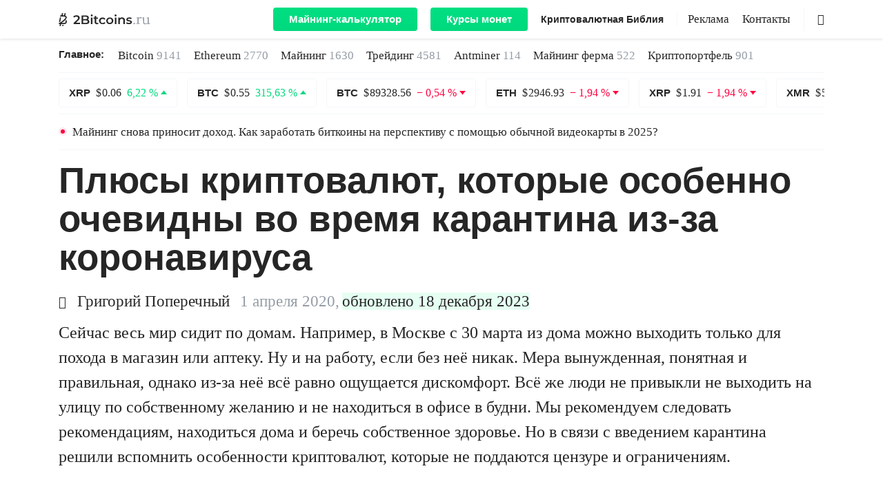

--- FILE ---
content_type: text/html; charset=UTF-8
request_url: https://2bitcoins.ru/plyusi-kriptovalyut-vo-vremya-karantina/
body_size: 25907
content:
<!doctype html><html prefix="og: http://ogp.me/ns#" lang=ru-RU><head><meta charset="UTF-8"><meta name="viewport" content="width=device-width, initial-scale=1"><link rel="shortcut icon" href=https://2bitcoins.ru/favicon.ico type=image/ico><link rel=mask-icon href=https://2bitcoins.ru/safari-pinned-tab.svg color=#000000><link rel=apple-touch-icon href=https://2bitcoins.ru/apple-touch-icon-57x57.png sizes=57x57><link rel=apple-touch-icon href=https://2bitcoins.ru/apple-touch-icon-60x60.png sizes=60x60><link rel=apple-touch-icon href=https://2bitcoins.ru/apple-touch-icon-72x72.png sizes=72x72><link rel=apple-touch-icon href=https://2bitcoins.ru/apple-touch-icon-76x76.png sizes=76x76><link rel=apple-touch-icon href=https://2bitcoins.ru/apple-touch-icon-114x114.png sizes=114x114><link rel=apple-touch-icon href=https://2bitcoins.ru/apple-touch-icon-120x120.png sizes=120x120><link rel=apple-touch-icon href=https://2bitcoins.ru/apple-touch-icon-144x144.png sizes=144x144><link rel=apple-touch-icon href=https://2bitcoins.ru/apple-touch-icon-152x152.png sizes=152x152><link rel=apple-touch-icon href=https://2bitcoins.ru/apple-touch-icon-180x180.png sizes=180x180><link rel=apple-touch-icon-precomposed href=https://2bitcoins.ru/apple-touch-icon-57x57-precomposed.png sizes=57x57><link rel=apple-touch-icon-precomposed href=https://2bitcoins.ru/apple-touch-icon-60x60-precomposed.png sizes=60x60><link rel=apple-touch-icon-precomposed href=https://2bitcoins.ru/apple-touch-icon-72x72-precomposed.png sizes=72x72><link rel=apple-touch-icon-precomposed href=https://2bitcoins.ru/apple-touch-icon-76x76-precomposed.png sizes=76x76><link rel=apple-touch-icon-precomposed href=https://2bitcoins.ru/apple-touch-icon-114x114-precomposed.png sizes=114x114><link rel=apple-touch-icon-precomposed href=https://2bitcoins.ru/apple-touch-icon-120x120-precomposed.png sizes=120x120><link rel=apple-touch-icon-precomposed href=https://2bitcoins.ru/apple-touch-icon-144x144-precomposed.png sizes=144x144><link rel=apple-touch-icon-precomposed href=https://2bitcoins.ru/apple-touch-icon-152x152-precomposed.png sizes=152x152><link rel=apple-touch-icon-precomposed href=https://2bitcoins.ru/apple-touch-icon-180x180-precomposed.png sizes=180x180><link rel=apple-touch-icon-precomposed href=https://2bitcoins.ru/apple-icon-precomposed.png><link rel=icon type=image/png href=https://2bitcoins.ru/android-icon-192x192.png sizes=192x192><link rel=icon type=image/png href=https://2bitcoins.ru/favicon-32x32.png sizes=32x32><link rel=icon type=image/png href=https://2bitcoins.ru/favicon-96x96.png sizes=96x96><link rel=icon type=image/png href=https://2bitcoins.ru/favicon-16x16.png sizes=16x16><link rel=manifest href=https://2bitcoins.ru/manifest.json><meta name="msapplication-TileColor" content="#ffffff"><meta name="msapplication-TileImage" content="https://2bitcoins.ru/mstile-144x144.png"><meta name="theme-color" content="#ffffff"><meta name="format-detection" content="telephone=no"><meta name="robots" content="index, follow"><meta property="og:image" content="https://2bitcoins.ru/wp-content/uploads/2020/04/Cryptocurrencies.jpg"><link rel=canonical href=https://2bitcoins.ru/plyusi-kriptovalyut-vo-vremya-karantina/ ><meta property="og:url" content="https://2bitcoins.ru/plyusi-kriptovalyut-vo-vremya-karantina/"><meta name='robots' content='max-image-preview:large'><meta name="pocket-site-verification" content="7c33a88240ae6a60a6663a73242bb1"><meta property="telegram:channel" content="@two_btc"><title>Плюсы криптовалют, которые особенно очевидны во время карантина из-за коронавируса - 2Bitcoins.ru</title><meta name="description" content="Сейчас весь мир сидит по домам. Например, в Москве с 30 марта из дома можно выходить только для похода в магазин или аптеку. Ну и на работу, если без неё"><meta property="og:locale" content="ru_RU"><meta property="og:type" content="article"><meta property="og:title" content="Плюсы криптовалют, которые особенно очевидны во время карантина из-за коронавируса - 2Bitcoins.ru"><meta property="og:description" content="Сейчас весь мир сидит по домам. Например, в Москве с 30 марта из дома можно выходить только для похода в магазин или аптеку. Ну и на работу, если без неё"><meta property="og:url" content="https://2bitcoins.ru/plyusi-kriptovalyut-vo-vremya-karantina/"><meta property="og:site_name" content="2Bitcoins.ru"><meta property="article:published_time" content="2020-04-01T14:00:18+00:00"><meta property="article:modified_time" content="2023-12-18T09:18:52+00:00"><meta property="og:image" content="https://2bitcoins.ru/wp-content/uploads/2020/04/Cryptocurrencies.jpg"><meta property="og:image:width" content="1422"><meta property="og:image:height" content="800"><meta property="og:image:type" content="image/jpeg"><meta name="twitter:card" content="summary_large_image"><meta name="twitter:image" content="https://2bitcoins.ru/wp-content/uploads/2020/04/Cryptocurrencies-1000x526.jpg"><meta name="twitter:label1" content="Written by"><meta name="twitter:data1" content="Поперечный Григорий"><link rel=amphtml href=https://2bitcoins.ru/plyusi-kriptovalyut-vo-vremya-karantina/amp/ ><meta name="generator" content="AMP for WP 1.0.77.35"><link rel=stylesheet id=wp-block-library-css  href=https://2bitcoins.ru/wp-includes/css/dist/block-library/style.min.css type=text/css media=all><style id=global-styles-inline-css>/*<![CDATA[*/body{--wp--preset--color--black:#000;--wp--preset--color--cyan-bluish-gray:#abb8c3;--wp--preset--color--white:#fff;--wp--preset--color--pale-pink:#f78da7;--wp--preset--color--vivid-red:#cf2e2e;--wp--preset--color--luminous-vivid-orange:#ff6900;--wp--preset--color--luminous-vivid-amber:#fcb900;--wp--preset--color--light-green-cyan:#7bdcb5;--wp--preset--color--vivid-green-cyan:#00d084;--wp--preset--color--pale-cyan-blue:#8ed1fc;--wp--preset--color--vivid-cyan-blue:#0693e3;--wp--preset--color--vivid-purple:#9b51e0;--wp--preset--gradient--vivid-cyan-blue-to-vivid-purple:linear-gradient(135deg,rgba(6,147,227,1) 0%,rgb(155,81,224) 100%);--wp--preset--gradient--light-green-cyan-to-vivid-green-cyan:linear-gradient(135deg,rgb(122,220,180) 0%,rgb(0,208,130) 100%);--wp--preset--gradient--luminous-vivid-amber-to-luminous-vivid-orange:linear-gradient(135deg,rgba(252,185,0,1) 0%,rgba(255,105,0,1) 100%);--wp--preset--gradient--luminous-vivid-orange-to-vivid-red:linear-gradient(135deg,rgba(255,105,0,1) 0%,rgb(207,46,46) 100%);--wp--preset--gradient--very-light-gray-to-cyan-bluish-gray:linear-gradient(135deg,rgb(238,238,238) 0%,rgb(169,184,195) 100%);--wp--preset--gradient--cool-to-warm-spectrum:linear-gradient(135deg,rgb(74,234,220) 0%,rgb(151,120,209) 20%,rgb(207,42,186) 40%,rgb(238,44,130) 60%,rgb(251,105,98) 80%,rgb(254,248,76) 100%);--wp--preset--gradient--blush-light-purple:linear-gradient(135deg,rgb(255,206,236) 0%,rgb(152,150,240) 100%);--wp--preset--gradient--blush-bordeaux:linear-gradient(135deg,rgb(254,205,165) 0%,rgb(254,45,45) 50%,rgb(107,0,62) 100%);--wp--preset--gradient--luminous-dusk:linear-gradient(135deg,rgb(255,203,112) 0%,rgb(199,81,192) 50%,rgb(65,88,208) 100%);--wp--preset--gradient--pale-ocean:linear-gradient(135deg,rgb(255,245,203) 0%,rgb(182,227,212) 50%,rgb(51,167,181) 100%);--wp--preset--gradient--electric-grass:linear-gradient(135deg,rgb(202,248,128) 0%,rgb(113,206,126) 100%);--wp--preset--gradient--midnight:linear-gradient(135deg,rgb(2,3,129) 0%,rgb(40,116,252) 100%);--wp--preset--duotone--dark-grayscale:url('#wp-duotone-dark-grayscale');--wp--preset--duotone--grayscale:url('#wp-duotone-grayscale');--wp--preset--duotone--purple-yellow:url('#wp-duotone-purple-yellow');--wp--preset--duotone--blue-red:url('#wp-duotone-blue-red');--wp--preset--duotone--midnight:url('#wp-duotone-midnight');--wp--preset--duotone--magenta-yellow:url('#wp-duotone-magenta-yellow');--wp--preset--duotone--purple-green:url('#wp-duotone-purple-green');--wp--preset--duotone--blue-orange:url('#wp-duotone-blue-orange');--wp--preset--font-size--small:13px;--wp--preset--font-size--medium:20px;--wp--preset--font-size--large:36px;--wp--preset--font-size--x-large:42px}.has-black-color{color:var(--wp--preset--color--black) !important}.has-cyan-bluish-gray-color{color:var(--wp--preset--color--cyan-bluish-gray) !important}.has-white-color{color:var(--wp--preset--color--white) !important}.has-pale-pink-color{color:var(--wp--preset--color--pale-pink) !important}.has-vivid-red-color{color:var(--wp--preset--color--vivid-red) !important}.has-luminous-vivid-orange-color{color:var(--wp--preset--color--luminous-vivid-orange) !important}.has-luminous-vivid-amber-color{color:var(--wp--preset--color--luminous-vivid-amber) !important}.has-light-green-cyan-color{color:var(--wp--preset--color--light-green-cyan) !important}.has-vivid-green-cyan-color{color:var(--wp--preset--color--vivid-green-cyan) !important}.has-pale-cyan-blue-color{color:var(--wp--preset--color--pale-cyan-blue) !important}.has-vivid-cyan-blue-color{color:var(--wp--preset--color--vivid-cyan-blue) !important}.has-vivid-purple-color{color:var(--wp--preset--color--vivid-purple) !important}.has-black-background-color{background-color:var(--wp--preset--color--black) !important}.has-cyan-bluish-gray-background-color{background-color:var(--wp--preset--color--cyan-bluish-gray) !important}.has-white-background-color{background-color:var(--wp--preset--color--white) !important}.has-pale-pink-background-color{background-color:var(--wp--preset--color--pale-pink) !important}.has-vivid-red-background-color{background-color:var(--wp--preset--color--vivid-red) !important}.has-luminous-vivid-orange-background-color{background-color:var(--wp--preset--color--luminous-vivid-orange) !important}.has-luminous-vivid-amber-background-color{background-color:var(--wp--preset--color--luminous-vivid-amber) !important}.has-light-green-cyan-background-color{background-color:var(--wp--preset--color--light-green-cyan) !important}.has-vivid-green-cyan-background-color{background-color:var(--wp--preset--color--vivid-green-cyan) !important}.has-pale-cyan-blue-background-color{background-color:var(--wp--preset--color--pale-cyan-blue) !important}.has-vivid-cyan-blue-background-color{background-color:var(--wp--preset--color--vivid-cyan-blue) !important}.has-vivid-purple-background-color{background-color:var(--wp--preset--color--vivid-purple) !important}.has-black-border-color{border-color:var(--wp--preset--color--black) !important}.has-cyan-bluish-gray-border-color{border-color:var(--wp--preset--color--cyan-bluish-gray) !important}.has-white-border-color{border-color:var(--wp--preset--color--white) !important}.has-pale-pink-border-color{border-color:var(--wp--preset--color--pale-pink) !important}.has-vivid-red-border-color{border-color:var(--wp--preset--color--vivid-red) !important}.has-luminous-vivid-orange-border-color{border-color:var(--wp--preset--color--luminous-vivid-orange) !important}.has-luminous-vivid-amber-border-color{border-color:var(--wp--preset--color--luminous-vivid-amber) !important}.has-light-green-cyan-border-color{border-color:var(--wp--preset--color--light-green-cyan) !important}.has-vivid-green-cyan-border-color{border-color:var(--wp--preset--color--vivid-green-cyan) !important}.has-pale-cyan-blue-border-color{border-color:var(--wp--preset--color--pale-cyan-blue) !important}.has-vivid-cyan-blue-border-color{border-color:var(--wp--preset--color--vivid-cyan-blue) !important}.has-vivid-purple-border-color{border-color:var(--wp--preset--color--vivid-purple) !important}.has-vivid-cyan-blue-to-vivid-purple-gradient-background{background:var(--wp--preset--gradient--vivid-cyan-blue-to-vivid-purple) !important}.has-light-green-cyan-to-vivid-green-cyan-gradient-background{background:var(--wp--preset--gradient--light-green-cyan-to-vivid-green-cyan) !important}.has-luminous-vivid-amber-to-luminous-vivid-orange-gradient-background{background:var(--wp--preset--gradient--luminous-vivid-amber-to-luminous-vivid-orange) !important}.has-luminous-vivid-orange-to-vivid-red-gradient-background{background:var(--wp--preset--gradient--luminous-vivid-orange-to-vivid-red) !important}.has-very-light-gray-to-cyan-bluish-gray-gradient-background{background:var(--wp--preset--gradient--very-light-gray-to-cyan-bluish-gray) !important}.has-cool-to-warm-spectrum-gradient-background{background:var(--wp--preset--gradient--cool-to-warm-spectrum) !important}.has-blush-light-purple-gradient-background{background:var(--wp--preset--gradient--blush-light-purple) !important}.has-blush-bordeaux-gradient-background{background:var(--wp--preset--gradient--blush-bordeaux) !important}.has-luminous-dusk-gradient-background{background:var(--wp--preset--gradient--luminous-dusk) !important}.has-pale-ocean-gradient-background{background:var(--wp--preset--gradient--pale-ocean) !important}.has-electric-grass-gradient-background{background:var(--wp--preset--gradient--electric-grass) !important}.has-midnight-gradient-background{background:var(--wp--preset--gradient--midnight) !important}.has-small-font-size{font-size:var(--wp--preset--font-size--small) !important}.has-medium-font-size{font-size:var(--wp--preset--font-size--medium) !important}.has-large-font-size{font-size:var(--wp--preset--font-size--large) !important}.has-x-large-font-size{font-size:var(--wp--preset--font-size--x-large) !important}/*]]>*/</style><noscript><style id=rocket-lazyload-nojs-css>.rll-youtube-player,[data-lazy-src]{display:none !important}</style></noscript><style id=critical-css>.post-full .post-content p{clear:both}body{text-align:left}body,html,p{line-height:1.5}h1{display:block}@font-face{font-family:icomoon;src:url(https://2bitcoins.ru/wp-content/themes/2miners/fonts/icomoon/icomoon.eot?si5y7r);src:url(https://2bitcoins.ru/wp-content/themes/2miners/fonts/icomoon/icomoon.eot?si5y7r#iefix) format("embedded-opentype"),url(https://2bitcoins.ru/wp-content/themes/2miners/fonts/icomoon/icomoon.ttf?si5y7r) format("truetype"),url(https://2bitcoins.ru/wp-content/themes/2miners/fonts/icomoon/icomoon.woff?si5y7r) format("woff"),url(https://2bitcoins.ru/wp-content/themes/2miners/fonts/icomoon/icomoon.svg?si5y7r#icomoon) format("svg");font-weight:400;font-style:normal;font-display:fallback}[class^=icon-]{font-family:icomoon!important;speak:none;font-style:normal;font-weight:400;font-variant:normal;text-transform:none;line-height:1;-webkit-font-smoothing:antialiased;-moz-osx-font-smoothing:grayscale}body,html{font-family:"Iowan Old Style","Apple Garamond",Baskerville,"Times New Roman","Droid Serif",Times,"Source Serif Pro",serif,"Apple Color Emoji","Segoe UI Emoji","Segoe UI Symbol"}.icon-author:before{content:"\e902"}.icon-search:before{content:"\e903"}.icons{display:inline-block;vertical-align:middle;size:1em;width:1em;height:1em;fill:currentColor}img{height:auto}html{-webkit-text-size-adjust:100%;-ms-text-size-adjust:100%;-ms-overflow-style:scrollbar}body{margin:0;font-size:1rem;font-weight:400;background-color:#fff;min-width:1140px}a,body{color:#262626}*,::after,::before{-webkit-box-sizing:border-box;box-sizing:border-box}input[type=search]::-webkit-search-cancel-button,input[type=search]::-webkit-search-decoration,input[type=search]::-webkit-search-results-button,input[type=search]::-webkit-search-results-decoration{-webkit-appearance:none}input[type=search]{outline-offset:-2px;-webkit-appearance:none;border-radius:0}img{margin:auto;vertical-align:middle;border-style:none}.list-unstyled{padding-left:0;list-style:none}h1,h3,p,ul{margin-top:0}p{margin-bottom:30px;word-break:break-word;font-size:24px}.container{width:100%;padding-right:15px;padding-left:15px;margin-right:auto;margin-left:auto}.row{display:-ms-flexbox;display:-webkit-box;display:flex;-ms-flex-wrap:wrap;flex-wrap:wrap;margin-right:-15px;margin-left:-15px}.col-md-10,.col-xl-10,.col-xl-4,.col-xl-6,.col-xl-8{position:relative;width:100%;min-height:1px;padding-right:15px;padding-left:15px}.d-flex{display:-ms-flexbox!important;display:-webkit-box!important;display:flex!important}.flex-column{-ms-flex-direction:column;-webkit-box-orient:vertical;-webkit-box-direction:normal;flex-direction:column}.flex-md-row,.navbar-expand-lg{-webkit-box-orient:horizontal;-webkit-box-direction:normal}.flex-wrap{-ms-flex-wrap:wrap;flex-wrap:wrap}.d-none{display:none!important}.d-lg-flex{display:-ms-flexbox!important;display:-webkit-box!important;display:flex!important}.navbar{display:-webkit-box}.mb-5{margin-bottom:3rem!important}h1,h3{margin-bottom:.5rem;font-family:inherit;font-weight:600;line-height:1.2;color:inherit}.justify-content-between{-ms-flex-pack:justify;-webkit-box-pack:justify;justify-content:space-between}.align-items-center{-ms-flex-align:center!important;-webkit-box-align:center!important;align-items:center!important}.col-md-10{-ms-flex:0 0 83.333333%;-webkit-box-flex:0;flex:0 0 83.333333%;max-width:83.333333%}.offset-md-1{margin-left:8.333333%}button,input{margin:0;font-family:inherit;font-size:inherit;line-height:inherit}h1,h3{font-family:-apple-system,BlinkMacSystemFont,"Segoe UI",Roboto,Helvetica,Arial,sans-serif,"Apple Color Emoji","Segoe UI Emoji","Segoe UI Symbol";font-weight:600}.flex-md-row{-ms-flex-direction:row;flex-direction:row}h1{margin-bottom:18px}h1{font-size:53px;line-height:1.1}article h1{line-height:56px}h3{line-height:1.2;margin-bottom:25px}p em{background:rgba(0,255,128,.1);font-style:normal}#main-header{position:sticky;position:-webkit-sticky;top:0;right:0;left:0;z-index:1030;min-width:1140px}#main-header .navbar .container,#main-header .navbar-nav,.hamburger-box,.navbar{position:relative}.header-menu{padding-left:20px}#main-header .navbar{top:0;background:#fff;-webkit-box-shadow:0 0 5px rgba(38,38,38,.2);box-shadow:0 0 5px rgba(38,38,38,.2)}#main-header .navbar nav li:not(.menu-style-btn):nth-child(n+2){margin:0 0 0 15px}.statistics-container{margin-bottom:16px}.navbar{display:-ms-flexbox;display:flex;-ms-flex-wrap:wrap;flex-wrap:wrap;-ms-flex-align:center;-webkit-box-align:center;align-items:center;-ms-flex-pack:justify;-webkit-box-pack:justify;justify-content:space-between;padding:.5rem 1rem}.navbar-expand-lg{-ms-flex-flow:row nowrap;flex-flow:row nowrap;-ms-flex-pack:start;-webkit-box-pack:start;justify-content:flex-start}.navbar-brand{height:40px;display:inherit;-webkit-box-align:center;-ms-flex-align:center;align-items:center;padding-top:.3125rem;padding-bottom:.3125rem;margin-right:1rem;line-height:inherit;white-space:nowrap}.header-logo{font-size:19px}.header-logo .icons_logo{width:7em}.navbar-nav{display:-webkit-box;display:-ms-flexbox;display:flex}#main-header .navbar-nav li{display:inline-block!important;line-height:18px}.main-news ul li a{white-space:nowrap}.main-news li a span{color:#959DA6}.show{display:block}.navbar-toggler{outline:0;border:0;padding:0}.navbar-light .navbar-toggler{color:rgba(0,0,0,.5);border-color:rgba(0,0,0,.1)}.hamburger{display:inline-block;font:inherit;color:inherit;text-transform:none;background-color:transparent;border:0;margin:0;overflow:visible}.main-news-title,.menu-style-bold,.menu-style-btn,.post-preview .title{font-family:-apple-system,BlinkMacSystemFont,"Segoe UI",Roboto,Helvetica,Arial,sans-serif,"Apple Color Emoji","Segoe UI Emoji","Segoe UI Symbol"}.hamburger-box{width:20px;height:24px;display:inline-block}.hamburger-inner{display:block;top:50%;margin-top:0;width:20px;height:2px;background-color:#262626;position:absolute}.hamburger-inner::after,.hamburger-inner::before{width:20px;height:2px;background-color:#262626;position:absolute}.hamburger-inner::after{content:"";display:block;bottom:-8px}.hamburger-inner::before{content:"";display:block;top:-8px}.w-100{width:100%!important}.navbar>.container{display:-ms-flexbox;display:-webkit-box;display:flex;-ms-flex-wrap:wrap;flex-wrap:wrap;-ms-flex-align:center;-webkit-box-align:center;align-items:center;-ms-flex-pack:justify;-webkit-box-pack:justify;justify-content:space-between}.coin{border:1px solid rgba(206,211,217,.2);padding:11px 14px;border-radius:4px;display:inline-block;color:#262626;line-height:18px}#coins-carousel{overflow:hidden;height:43px}.alert-ligth{margin-bottom:1rem}.menu-border,.search{border-left:1px solid rgba(149,157,166,.1)}.main-news{padding:11px 0;border-bottom:1px solid rgba(206,211,217,.2)}.alert-ligth .message{color:#262626;font-size:17px;line-height:21px;display:block}.main-logo{display:-webkit-box;display:-ms-flexbox;display:flex;-webkit-box-align:center;-ms-flex-align:center;align-items:center;color:#959DA6}#main-header .menu,#main-header .menu-style-bold{display:-webkit-box;display:-ms-flexbox;display:flex}.entry-date-inner,.main-news li{display:-webkit-inline-box;display:-ms-inline-flexbox}.nav-additional{margin-right:50px}.search{width:30px;height:100%;position:absolute;right:0}.search .icon-search{position:absolute;top:50%;right:0;-webkit-transform:translateY(-50%);-ms-transform:translateY(-50%);transform:translateY(-50%)}#main-header .menu-style-bold{line-height:inherit!important}.menu-style-bold{width:auto;-webkit-box-flex:0;-ms-flex:none;flex:none;font-size:14px;line-height:18px;font-weight:600}.main-news-title{font-size:15px;line-height:1.6;font-weight:600;margin:0 20px 0 0}.main-news li{margin-right:18px;font-size:17px;line-height:1.6;display:inline-flex}.meta-data .author{display:inline-block;margin-right:15px;font-size:23px}.meta-data .author .icon-author{display:inline-block;width:18px;font-size:18px;margin-right:3px}.post-preview.single-no-image .author{font-size:23px;line-height:1.1}.post-preview.single-no-image .update-date{margin-left:0}.post-preview .title{font-weight:600;margin-bottom:22px;color:#262626;display:block;line-height:1.2}.post-preview.single-no-image .title,.post-preview.single-standart .title{font-size:32px;line-height:1.26}.post-preview .title{font-size:53px}.post-preview .meta-data{line-height:1.1;margin-bottom:15px;font-size:23px}.post-preview.single-standart .post-excerpt p{display:-webkit-box;-webkit-line-clamp:4;-webkit-box-orient:vertical;overflow:hidden;-o-text-overflow:ellipsis;text-overflow:ellipsis;margin-bottom:0}.post-preview.single-standart .post-excerpt{margin-bottom:0}.post-full .meta-data{margin-bottom:15px;font-size:23px;line-height:1.1}.entry-date-inner{display:inline-flex;margin-top:5px}.entry-date{color:#959DA6}.update-date{display:-webkit-inline-box;display:-ms-inline-flexbox;display:inline-flex;background:rgba(0,255,128,.1);margin-left:4px}.lazy-hidden{display:none}.post-preview.single-featured .wp-post-image{min-height:624px}.menu{font-size:17px;line-height:17px}.menu-style-btn{background:-o-linear-gradient(top,#00E686 0,#00D97E 100%);background:-webkit-gradient(linear,left top,left bottom,color-stop(0,#00E686),to(#00D97E));background:linear-gradient(180deg,#00E686 0,#00D97E 100%);border-radius:4px;font-size:15px;line-height:18px;font-weight:600;background-size:100% 200%;background-position:0 100%}.menu-style-btn:not(:first-of-type){margin-left:15px}#main-header .navbar .menu-style-btn a{display:inline-block;color:#fff;padding:8px 23px}.menu-border{margin-left:15px;padding-left:15px}#coin-info .usd{font-family:"Iowan Old Style","Apple Garamond",Baskerville,"Times New Roman","Droid Serif",Times,"Source Serif Pro",serif,"Apple Color Emoji","Segoe UI Emoji","Segoe UI Symbol"}.container{width:1140px}.col-xl-6{-ms-flex:0 0 50%;-webkit-box-flex:0;flex:0 0 50%;max-width:50%}.col-xl-10{-ms-flex:0 0 83.333333%;-webkit-box-flex:0;flex:0 0 83.333333%;max-width:83.333333%}.offset-xl-2{margin-left:16.666667%}.justify-content-lg-end{-ms-flex-pack:end;-webkit-box-pack:end;justify-content:flex-end}.col-xl-4{-webkit-box-flex:0;-ms-flex:0 0 33.333333%;flex:0 0 33.333333%;max-width:33.333333%}.col-xl-8{-webkit-box-flex:0;-ms-flex:0 0 66.666667%;flex:0 0 66.666667%;max-width:66.666667%}.navbar-expand-lg .navbar-toggler{display:none}#coin-info .usd{white-space:nowrap;line-height:45px;color:#262626;font-size:44px}.post-content h3{margin-bottom:8px}article h3{line-height:1.2}#content{margin-bottom:40px}a,button,input{outline:0}ul{margin:0}strong{font-weight:600}article ul{list-style:none;padding-left:44px;margin-bottom:35px;line-height:1.4;font-size:23px}iframe{margin:auto;display:block}a{text-decoration:none;color:#262626}iframe,img{max-width:100%}#toc_container a,p a{border-bottom:3px solid #00D97E;position:relative;background:-webkit-gradient(linear,left top,left bottom,from(rgba(255,255,255,0)),color-stop(50%,rgba(255,255,255,0)),color-stop(51%,#00E686),to(#00E686));background:-o-linear-gradient(top,rgba(255,255,255,0) 0,rgba(255,255,255,0) 50%,#00E686 51%,#00E686 100%);background:linear-gradient(to bottom,rgba(255,255,255,0) 0,rgba(255,255,255,0) 50%,#00E686 51%,#00E686 100%);background-size:100% 200%}article h3{font-size:29px}h3{font-size:22px}#content #toc_container{line-height:1.1;padding:0;border:0;width:100%;background:0;display:table;font-size:95%;margin-bottom:1em}#content #toc_container .toc_title{margin:0 0 18px;font-size:44px;line-height:1.2;font-weight:600;font-family:-apple-system,BlinkMacSystemFont,"Segoe UI",Roboto,Helvetica,Arial,sans-serif,"Apple Color Emoji","Segoe UI Emoji","Segoe UI Symbol";display:inline-block}#content #toc_container .toc_list,#content #toc_container .toc_list li:nth-child(n+2){border-top:1px solid rgba(206,211,217,.3)}#content #toc_container li,#content #toc_container ul{margin:0;padding:0}#content #toc_container .toc_list{margin-bottom:37px;border-bottom:1px solid rgba(206,211,217,.3);list-style:none;margin-top:0!important;padding-left:30px}#content #toc_container .toc_list li{padding:18px 0;position:relative}#content #toc_container .toc_list li:first-child{padding-top:18px}#content #toc_container .toc_list li .toc_number{position:absolute;right:calc(100% + 12px);top:0;font-family:"Iowan Old Style","Apple Garamond",Baskerville,"Times New Roman","Droid Serif",Times,"Source Serif Pro",serif,"Apple Color Emoji","Segoe UI Emoji","Segoe UI Symbol";color:#959DA6;font-style:italic}#content #toc_container .toc_list li .toc_number:after{content:'.'}#content #toc_container .toc_list a{position:relative}.exchange-rate{display:-webkit-inline-box;display:-ms-inline-flexbox;display:inline-flex;-webkit-box-align:center;-ms-flex-align:center;align-items:center}.exchange-rate.p-down:after,.exchange-rate.p-up:after{content:'';display:inline-block;margin-left:4px;position:relative}.exchange-rate.p-up{color:#00D97E}.exchange-rate.p-up:after{border:4.5px solid transparent;border-bottom:5.5px solid #00D97E;top:-1px}.exchange-rate.p-down{color:#FF0040}.exchange-rate.p-down:after{border:4.5px solid transparent;border-top:5.5px solid #FF0040;top:3px}.post-preview .read-more{border-radius:4px;font-weight:600}.alignnone{display:block;margin:0 auto}@media (max-width:768px){#main-header .navbar{overflow:auto}}#main-header .navbar .container{max-height:100vh;padding:0 15px}#main-header .navbar a{color:#262626}#main-header .navbar .main-logo{width:auto}#main-header .navbar .menu,#main-header .navbar .menu-style-bold{display:-webkit-box;display:-ms-flexbox;display:flex;-webkit-box-align:center;-ms-flex-align:center;align-items:center}#main-header .navbar-nav{-webkit-box-orient:horizontal;-webkit-box-direction:normal;-ms-flex-direction:row;flex-direction:row;margin-top:0}.search{background-color:#fff}.search-form-main{position:relative;height:100%}.search-input{height:100%;position:absolute;right:20px;width:0;border:0;border-bottom:1px solid rgba(206,211,217,.6);padding:0;font-size:17px;outline:0;border-radius:0}.main-news{display:-webkit-box;display:-ms-flexbox;display:flex}.main-news ul{display:-webkit-box;display:-ms-flexbox;display:flex;-ms-flex-wrap:wrap;flex-wrap:wrap}.main-news li a{color:#262626}.coin .name,.coin .price{margin-right:4px}.coin .name{font-family:-apple-system,BlinkMacSystemFont,"Segoe UI",Roboto,Helvetica,Arial,sans-serif,"Apple Color Emoji","Segoe UI Emoji","Segoe UI Symbol";font-weight:600;font-size:15px}.coin .exchange-rate.p-up:after{top:-3px}.coin .exchange-rate.p-down:after{top:2px}#coins-carousel{margin-top:8px;margin-bottom:8px}.alert{border:none}.alert-ligth{padding:0;border-top:1px solid rgba(206,211,217,.2);border-bottom:1px solid rgba(206,211,217,.2);position:relative}.alert-ligth.red-point:before{content:'';width:12px;height:12px;background:rgba(255,0,64,.1);border-radius:50%;position:absolute;left:0;top:19px;z-index:-1}.alert-ligth.red-point:after{content:'';width:6px;height:6px;background:#FF0040;border-radius:50%;position:absolute;left:3px;top:22px;z-index:-1}.alert-ligth .message{padding:15px 20px}.post-preview,.post-preview .post-img{margin-bottom:40px}.post-preview:nth-of-type(n+2){border-top:1px solid rgba(206,211,217,.3);padding-top:40px}.post-preview .post-img a img{height:100%;-o-object-fit:cover;object-fit:cover;width:100%}.post-full .post-img img{height:auto;width:100%}.post-preview .read-more{padding:13px 26px;border:1px solid rgba(206,211,217,.4);font-size:22px;line-height:1.2;font-family:-apple-system,BlinkMacSystemFont,"Segoe UI",Roboto,Helvetica,Arial,sans-serif,"Apple Color Emoji","Segoe UI Emoji","Segoe UI Symbol"}.post-preview.single-standart .post-img{margin-bottom:0}.post-preview.single-featured{margin-bottom:60px}.post-full .post-content>:not(blockquote){margin-left:auto!important;margin-right:auto!important;max-width:800px}.post-full .adsbygoogle{margin-bottom:30px}.post-full .post-img{margin-bottom:25px}.post-full #toc_container{max-width:800px;margin-left:auto;margin-right:auto}</style> <script>!function(e){"use strict";var n=function(n,t,o){function i(e){if(a.body)return e();setTimeout(function(){i(e)})}function r(){l.addEventListener&&l.removeEventListener("load",r),l.media=o||"all"}var d,a=e.document,l=a.createElement("link");if(t)d=t;else{var f=(a.body||a.getElementsByTagName("head")[0]).childNodes;d=f[f.length-1]}var s=a.styleSheets;l.rel="stylesheet",l.href=n,l.media="only x",i(function(){d.parentNode.insertBefore(l,t?d:d.nextSibling)});var u=function(e){for(var n=l.href,t=s.length;t--;)if(s[t].href===n)return e();setTimeout(function(){u(e)})};return l.addEventListener&&l.addEventListener("load",r),l.onloadcssdefined=u,u(r),l};"undefined"!=typeof exports?exports.loadCSS=n:e.loadCSS=n}("undefined"!=typeof global?global:this);</script><script id=loadcss>loadCSS("https://2bitcoins.ru/wp-content/plugins/2miners-pool-cards/css/style.css?1586418758",document.getElementById("loadcss"));loadCSS("//cdnjs.cloudflare.com/ajax/libs/select2/4.0.6-rc.0/css/select2.min.css",document.getElementById("loadcss"));loadCSS("https://2bitcoins.ru/wp-content/themes/2miners/styles.min.css?1645132436",document.getElementById("loadcss"));</script> <link rel=stylesheet href=https://2bitcoins.ru/wp-content/themes/2miners/css/table.css></head><body class=" loading"><svg xmlns=http://www.w3.org/2000/svg style="position: absolute; width: 0; height: 0; clip: rect(0 0 0 0);"> <defs> <symbol id=facebook viewBox="0 0 512 512"> <path d="M256,0C114.6,0,0,114.6,0,256s114.6,256,256,256s256-114.6,256-256S397.4,0,256,0z M256,472 c-119.3,0-216-96.7-216-216S136.7,40,256,40s216,96.7,216,216S375.3,472,256,472z M316.8,216.8h-44.5v-32.5 c0-10,10.3-12.3,15.1-12.3c4.8,0,28.8,0,28.8,0v-43.9l-33-0.2c-45,0-55.3,32.7-55.3,53.7v35.1h-32.6V262h32.6c0,58,0,122,0,122h44.3 c0,0,0-64.6,0-122h37.7L316.8,216.8z"></path> </symbol> <symbol id=twitter viewBox="0 0 512 512"> <path d="M256,0C114.6,0,0,114.6,0,256c0,141.4,114.6,256,256,256c141.4,0,256-114.6,256-256C512,114.6,397.4,0,256,0z M256,472c-119.3,0-216-96.7-216-216c0-119.3,96.7-216,216-216c119.3,0,216,96.7,216,216C472,375.3,375.3,472,256,472z M384,170.9	c-4.3,2.6-17.2,7.7-29.3,9c7.7-4.5,19.2-19.2,22-30.9c-7.4,5.1-24.5,12.6-33,12.6c0,0,0,0,0,0c-9.6-10.8-23.2-17.6-38.2-17.6 c-29.2,0-52.8,25.5-52.8,56.9c0,4.4,0.5,8.6,1.4,12.7h0c-39.6-1.1-85.8-22.4-111.9-59c-16,29.9-2.2,63,16,75.1	c-6.2,0.5-17.7-0.8-23.1-6.4c-0.4,19.8,8.5,46,40.7,55.6c-6.2,3.6-17.2,2.6-22,1.8c1.7,16.8,23.4,38.6,47.2,38.6 c-8.5,10.5-37.4,29.7-73.1,23.6c24.3,15.9,52.6,25.2,82.6,25.2c85.2,0,151.4-74.4,147.8-166.1c0-0.1,0-0.2,0-0.3c0-0.3,0-0.5,0-0.7	c0-0.3,0-0.6,0-0.9C366.1,194.3,376.5,184.2,384,170.9z"></path> </symbol> <symbol id=email viewBox="0 0 512 512"> <path d="M256,141.2c-63.3,0-114.8,51.5-114.8,114.8S192.7,370.8,256,370.8S370.8,319.3,370.8,256S319.3,141.2,256,141.2z M256,329.4 c-40.5,0-73.4-32.9-73.4-73.4s32.9-73.4,73.4-73.4c40.5,0,73.4,32.9,73.4,73.4S296.5,329.4,256,329.4z M437,75	C388.7,26.6,324.4,0,256,0c0,0,0,0,0,0C187.6,0,123.3,26.6,75,75C26.6,123.3,0,187.6,0,256c0,68.4,26.6,132.7,75,181 c48.4,48.3,112.6,75,181,75c0,0,0,0,0,0c55.9,0,111.2-18.7,155.6-52.8c9.1-6.9,10.8-19.9,3.8-29c-6.9-9.1-19.9-10.8-29-3.8	c-37.2,28.5-83.6,44.2-130.5,44.2c0,0,0,0,0,0c-57.3,0-111.2-22.3-151.8-62.9C63.7,367.2,41.4,313.3,41.4,256 c0-118.4,96.3-214.6,214.6-214.6c0,0,0,0,0,0c118.3,0,214.6,96.3,214.6,214.6v23.5c0,27.5-22.4,49.9-49.9,49.9 c-27.5,0-49.9-22.4-49.9-49.9V256c0-11.4-9.3-20.7-20.7-20.7s-20.7,9.3-20.7,20.7v23.5c0,50.3,40.9,91.3,91.3,91.3	s91.3-40.9,91.3-91.3V256C512,187.6,485.4,123.3,437,75z"></path> </symbol> <symbol id=arrow-left viewBox="0 0 15 8"> <path d="m6.1 7.5l-5.2-3.5 5.3-3.5c.2-.1.4 0 .4.2v6.6c-.1.2-.3.3-.5.2m-2.6-3.5h11.5"/> <path d="m6.3 8c-.2 0-.3 0-.4-.1l-5.9-3.8 5.8-3.9c.3-.2.6-.2.8-.1.2.1.4.3.4.6v2.8h8v1h-8v2.8c0 .3-.1.5-.4.6-.1.1-.2.1-.3.1m-4.5-4l4.2 2.8v-2.3h-2.5v-1h2.5v-2.3l-4.2 2.8"></path> </symbol> <symbol id=search viewBox="0 0 15 16"> <path d="m6.6 13.1c-3.6 0-6.6-3-6.6-6.6s3-6.5 6.6-6.5 6.6 2.9 6.6 6.5-3 6.6-6.6 6.6m0-11.9c-3 0-5.4 2.4-5.4 5.3 0 2.9 2.4 5.3 5.4 5.3 3 0 5.4-2.4 5.4-5.3-.1-2.9-2.5-5.3-5.4-5.3m3.2 10.5l.9-.9 4.3 4.3-.9.9-4.3-4.3"></path> </symbol> <symbol id=nav-arrow-left viewBox="0 0 27 15"> <path d=M8.1,15L0,7.5L8.1,0l1.3,1.4L3.9,6.5H27v1.9H3.9l5.5,5.1L8.1,15z></path> </symbol> <symbol id=nav-arrow-right viewBox="0 0 27 15"> <path d="m18.9 15l-1.3-1.4 5.5-5.1h-23.1v-2h23.1l-5.5-5.1 1.3-1.4 8.1 7.5z"></path> </symbol> <symbol id=arrow-up viewBox="0 0 9 15"> <path d="m8.7 6.6c-.1.2-.3.4-.6.4h-2.6v8h-2v-8h-2.6c-.3 0-.5-.2-.6-.4s-.1-.5 0-.8l4.1-5.8 4.2 5.8c.2.3.3.6.1.8"></path> </symbol> <symbol id=arrow-down viewBox="0 0 9 15"> <path d="m.1 8.4c.1-.2.4-.4.7-.4h2.7v-8h2.1v8h2.7c.3 0 .5.2.7.4 0 .2 0 .5-.1.8l-4.3 5.8-4.5-5.8c-.1-.3-.1-.6 0-.8"></path> </symbol> <symbol id=logo viewBox="0 0 133 19"> <path d="M31,14v2h-9.3v-1.6l5-4.8c0.6-0.5,0.9-1,1.1-1.4c0.2-0.4,0.3-0.8,0.3-1.2c0-0.6-0.2-1-0.6-1.3s-1-0.5-1.8-0.5 c-1.3,0-2.3,0.4-3,1.3l-1.6-1.3c0.5-0.7,1.2-1.2,2-1.5C24.1,3.4,25,3.2,26,3.2c1.4,0,2.5,0.3,3.3,1s1.2,1.5,1.2,2.6 c0,0.7-0.1,1.3-0.4,1.9s-0.8,1.3-1.7,2.1L25.1,14H31z" fill=#262626 /> <path d="M42.2,9.4c0.7,0.2,1.3,0.6,1.7,1.2c0.4,0.5,0.6,1.2,0.6,2c0,1.1-0.4,1.9-1.3,2.5c-0.8,0.6-2.1,0.9-3.7,0.9h-6.3 V3.4h5.9c1.5,0,2.6,0.3,3.5,0.9c0.8,0.6,1.2,1.4,1.2,2.4c0,0.6-0.1,1.2-0.4,1.7C43.2,8.8,42.8,9.2,42.2,9.4z M35.6,5.2v3.5H39 c0.8,0,1.4-0.1,1.9-0.4C41.3,8,41.5,7.5,41.5,7c0-0.6-0.2-1-0.7-1.3c-0.4-0.3-1.1-0.4-1.9-0.4H35.6z M39.4,14.2 c1.8,0,2.7-0.6,2.7-1.8s-0.9-1.8-2.7-1.8h-3.8v3.6H39.4z" fill=#262626 /> <path d="M46.8,6.4h2.3V16h-2.3V6.4z M48,4.8c-0.4,0-0.8-0.1-1-0.4c-0.3-0.3-0.4-0.6-0.4-1c0-0.4,0.1-0.7,0.4-1 c0.3-0.3,0.6-0.4,1-0.4c0.4,0,0.8,0.1,1,0.4c0.3,0.2,0.4,0.5,0.4,0.9c0,0.4-0.1,0.7-0.4,1C48.7,4.7,48.4,4.8,48,4.8z" fill=#262626 /> <path d="M57.8,15.5c-0.3,0.2-0.6,0.4-1,0.5c-0.4,0.1-0.8,0.2-1.2,0.2c-1.1,0-1.9-0.3-2.5-0.8c-0.6-0.6-0.9-1.4-0.9-2.4 V8.3h-1.6V6.5h1.6V4.3h2.3v2.2h2.6v1.8h-2.6v4.6c0,0.5,0.1,0.8,0.3,1.1c0.2,0.2,0.6,0.4,1,0.4c0.5,0,0.9-0.1,1.3-0.4L57.8,15.5z" fill=#262626 /> <path d="M63.8,16.1c-1,0-1.9-0.2-2.7-0.6s-1.4-1-1.9-1.7c-0.4-0.8-0.7-1.6-0.7-2.6s0.2-1.8,0.7-2.5s1.1-1.3,1.8-1.7 c0.8-0.4,1.7-0.6,2.7-0.6c1,0,1.8,0.2,2.5,0.6c0.7,0.4,1.3,0.9,1.6,1.7l-1.7,1c-0.3-0.4-0.6-0.8-1-1c-0.4-0.2-0.9-0.3-1.4-0.3 c-0.8,0-1.5,0.3-2.1,0.8c-0.6,0.5-0.8,1.3-0.8,2.2s0.3,1.6,0.8,2.2c0.6,0.5,1.3,0.8,2.1,0.8c0.5,0,0.9-0.1,1.4-0.3 c0.4-0.2,0.8-0.6,1-1l1.7,1c-0.4,0.7-0.9,1.3-1.6,1.7C65.6,15.9,64.7,16.1,63.8,16.1z" fill=#262626 /> <path d="M74.1,16.1c-1,0-1.9-0.2-2.6-0.6c-0.8-0.4-1.4-1-1.8-1.7c-0.4-0.8-0.7-1.6-0.7-2.6s0.2-1.8,0.7-2.5 c0.4-0.7,1.1-1.3,1.8-1.7c0.8-0.4,1.7-0.6,2.6-0.6c1,0,1.9,0.2,2.7,0.6c0.8,0.4,1.4,1,1.8,1.7c0.4,0.7,0.7,1.6,0.7,2.5 S79,13,78.5,13.8c-0.4,0.7-1,1.3-1.8,1.7C75.9,15.9,75.1,16.1,74.1,16.1z M74.1,14.2c0.8,0,1.5-0.3,2.1-0.8c0.5-0.6,0.8-1.3,0.8-2.2 c0-0.9-0.3-1.6-0.8-2.2c-0.5-0.6-1.2-0.8-2.1-0.8c-0.8,0-1.5,0.3-2.1,0.8c-0.5,0.6-0.8,1.3-0.8,2.2c0,0.9,0.3,1.6,0.8,2.2 C72.5,13.9,73.2,14.2,74.1,14.2z" fill=#262626 /> <path d="M81.4,6.4h2.3V16h-2.3V6.4z M82.5,4.8c-0.4,0-0.8-0.1-1-0.4c-0.3-0.3-0.4-0.6-0.4-1c0-0.4,0.1-0.7,0.4-1 c0.3-0.3,0.6-0.4,1-0.4c0.4,0,0.8,0.1,1,0.4C83.8,2.7,84,3,84,3.4c0,0.4-0.1,0.7-0.4,1C83.3,4.7,82.9,4.8,82.5,4.8z" fill=#262626 /> <path d="M92.1,6.3c1.2,0,2.2,0.4,2.9,1.1c0.7,0.7,1.1,1.8,1.1,3.1V16h-2.3v-5.2c0-0.8-0.2-1.5-0.6-1.9 c-0.4-0.4-1-0.6-1.7-0.6c-0.8,0-1.5,0.3-2,0.8c-0.5,0.5-0.7,1.2-0.7,2.1V16h-2.3V6.4h2.1v1.2c0.4-0.4,0.8-0.8,1.4-1 C90.7,6.4,91.4,6.3,92.1,6.3z" fill=#262626 /> <path d="M101.9,16.1c-0.8,0-1.5-0.1-2.3-0.3c-0.7-0.2-1.3-0.5-1.8-0.8l0.9-1.7c0.4,0.3,1,0.5,1.6,0.7 c0.6,0.2,1.2,0.3,1.8,0.3c1.3,0,2-0.4,2-1.1c0-0.3-0.2-0.6-0.5-0.7c-0.3-0.1-0.9-0.3-1.6-0.4c-0.8-0.1-1.4-0.3-2-0.4 c-0.5-0.2-0.9-0.4-1.3-0.8c-0.4-0.4-0.5-0.9-0.5-1.6c0-0.9,0.4-1.6,1.1-2.2c0.8-0.6,1.8-0.8,3.1-0.8c0.7,0,1.3,0.1,2,0.2 c0.7,0.1,1.2,0.3,1.6,0.6l-0.9,1.7c-0.8-0.5-1.7-0.7-2.8-0.7c-0.7,0-1.2,0.1-1.5,0.3c-0.3,0.2-0.5,0.4-0.5,0.8 c0,0.4,0.2,0.6,0.5,0.8c0.4,0.1,0.9,0.3,1.7,0.4c0.8,0.1,1.4,0.3,1.9,0.4c0.5,0.2,0.9,0.4,1.3,0.8c0.4,0.4,0.5,0.9,0.5,1.6 c0,0.9-0.4,1.6-1.2,2.2C104.4,15.9,103.3,16.1,101.9,16.1z" fill=#262626 /> <path d="M109.5,16.3c0.8,0,1.2-0.6,1.2-1.2c0-0.5-0.3-1-1.1-1c-0.7,0-1.2,0.6-1.2,1.2C108.4,15.7,108.7,16.3,109.5,16.3 z" fill=#959da6 /> <path d="M114.2,13.9c0,1.2-0.5,1.4-1.9,1.5l0.1,0.6c0.9-0.1,1.7-0.2,2.4-0.2c0.9,0,1.8,0.1,3,0.2l0.1-0.6 c-1.6-0.2-1.9-0.5-1.9-1.5c0-0.9,0-1.7,0-2.6c0-1.1,0-2.1,0-3.1c0.6-0.6,1-0.9,2-0.8c0.5,0.1,1.1,0.2,1.6,0.5 c0.2-0.6,0.6-1.4,0.8-1.8c-0.4,0-1.2-0.1-1.7-0.2c-0.7-0.1-1.2-0.1-1.6,0.3c-0.4,0.3-0.8,0.8-1.1,1.2c0-0.6,0-1.2,0.1-1.7 c-1,0.2-2.8,0.9-3.7,1.1l0.1,0.7c0.3-0.1,0.8-0.2,1.1-0.2c0.5,0,0.7,0.2,0.7,1c0,0.7,0,1.3,0,2C114.2,11.6,114.2,12.8,114.2,13.9z" fill=#959da6 /> <path d="M122.5,13.4c0,0.9,0.1,1.9,1,2.4c0.7,0.4,1.2,0.5,1.8,0.5c0.5,0,0.9-0.1,1.4-0.2c0.8-0.2,1.8-0.6,2.6-1 c0,0.3,0.1,1,0.2,1.2c1.7-0.4,2.3-0.5,3.5-1l-0.2-0.6c-0.4,0.1-0.8,0.2-1.1,0.2c-0.6,0-0.8-0.3-0.9-1.1c0-1.2-0.1-2.4-0.1-3.6 c0-1.4,0-2.9,0.1-4.2c-1.1,0.2-2.8,0.6-3.6,0.9l0.1,0.6c0.3-0.1,0.6-0.2,0.9-0.2c0.5,0,0.8,0.5,0.8,1.3c0,0.5,0,1,0,1.5 c0,1,0,2,0,2.9c0,0.5,0,1,0,1.5c-1.2,0.3-2.2,0.6-3,0.6c-0.5,0-0.9-0.1-1.3-0.3c-0.7-0.3-0.8-1.1-0.8-1.8c0-0.9,0-1.8,0-2.7 c0-1.4,0-2.9,0.2-4.3c-1,0.2-2.8,0.6-3.6,0.9l0.1,0.6c0.3-0.1,0.6-0.2,0.9-0.2c0.6,0,0.8,0.5,0.8,1.3c0,0.5,0,1.1,0,1.6 C122.5,11.2,122.5,12.4,122.5,13.4z" fill=#959da6 /> <path d="M2,5.1l0.1-0.5l0,0L2,5.1z M1.1,10.1l-0.6,3.4c0.6-0.3,1.2-0.7,1.9-1.1l0.4-1.9l0-0.2l0.7-4 c-0.6,0-1.1,0.1-1.7,0.1L1.1,10.1z M7.2,17.2l-1.7-0.3l-0.3,1.8L6.8,19L7.2,17.2z M5.9,3.2c0.8,0,1.5,0,2.1,0.1L8.6,0l1.7,0.3 L9.6,3.7C9.8,3.8,10,3.9,10.2,4c1.1,0.6,1.6,1.5,1.5,2.5c-0.1,0.9-0.6,1.8-1.3,2.7C9,11,6.5,12.9,4.2,14.3h3.6 c1.2,0,1.9-0.5,2.1-1.1c0.1-0.2,0.2-0.5,0.2-0.7c0-0.2,0-0.5-0.1-0.7c-0.1-0.2-0.2-0.3-0.3-0.5c0.4-0.4,0.8-0.8,1.1-1.2 c0,0,0,0,0.1-0.1c0.3,0.3,0.6,0.7,0.7,1.1c0.2,0.4,0.3,0.9,0.3,1.4c0,0.5-0.1,0.9-0.3,1.4c-0.5,1.2-1.7,2.1-3.7,2.1H3.6L3,19 l-1.7-0.3l0.5-2.6H0l0.3-1.4c2.7-1.3,6.9-4.2,8.8-6.6c0.6-0.7,0.9-1.3,1-1.8C10.2,4.6,4.5,5,3.7,5C3.1,5.1,2.6,5.1,2,5.2l0.3-1.8 l0.6-0.1c0.4,0,0.8-0.1,1.2-0.1L4.8,0l1.7,0.3L5.9,3.2z" fill=#262626 /> </symbol> <symbol id=icon-logo viewBox="0 0 12 19"> <path d="M1.98193 5.06516L2.09811 4.56616L2.09589 4.56627L1.98193 5.06516ZM1.07046 10.1331L0.461182 13.5123C1.04907 13.201 1.69783 12.8258 2.37126 12.4065L2.72217 10.4597L2.76206 10.2388L3.48916 6.19165C2.917 6.22691 2.3435 6.27758 1.75181 6.34155L1.07046 10.1331ZM7.13747 17.1682L5.48298 16.8569L5.15161 18.6888L6.8061 19.0001L7.13747 17.1682ZM5.86873 3.21209C6.64611 3.21589 7.33003 3.25812 7.9279 3.33444L8.53121 0L10.1857 0.311413L9.57323 3.69632C9.80168 3.77538 10.0072 3.863 10.1907 3.95885C11.3261 4.5518 11.7536 5.42302 11.6572 6.46705C11.5778 7.32686 11.0889 8.25931 10.3348 9.20104C8.93249 10.9523 6.51276 12.8614 4.22093 14.3381H7.78067C8.94576 14.3381 9.63955 13.8424 9.9227 13.2253C10.0239 13.005 10.0757 12.7705 10.0803 12.5398C10.0848 12.3114 10.0432 12.0849 9.95734 11.8787C9.88599 11.7072 9.77999 11.5505 9.64057 11.4203C10.051 11.0128 10.4225 10.6065 10.7412 10.2083C10.7581 10.1873 10.7747 10.1664 10.7914 10.1454C11.1019 10.4437 11.3414 10.8052 11.5064 11.2019C11.6843 11.6294 11.7706 12.0993 11.7612 12.5738C11.7518 13.0462 11.6479 13.5218 11.4454 13.9631C10.9092 15.1317 9.70709 16.0707 7.78067 16.0707H3.5439L3.014 19L1.35941 18.6887L1.83307 16.0707H0L0.251792 14.674C2.91272 13.3373 7.17201 10.4327 9.03613 8.10466C9.58629 7.41754 9.9376 6.79525 9.98294 6.30458C10.1409 4.59371 4.4973 4.96456 3.69946 5.02209C3.131 5.06326 2.55658 5.11858 1.95943 5.18635L2.2798 3.40295L2.92085 3.34711C3.34907 3.30985 3.75827 3.28061 4.14948 3.25896L4.73901 0L6.3936 0.311413L5.86873 3.21209Z"/> </symbol> </defs> </svg><header id=main-header data-no-ad=true><nav class="navbar navbar-expand-lg navbar-light fixed-top"><div class=container><div class="main-logo d-flex justify-content-between"> <a href=https://2bitcoins.ru class="navbar-brand header-logo"> <svg class="icons icons_logo"> <use xlink:href=#logo></use> </svg> </a> <button class="navbar-toggler hamburger hamburger--squeeze collapsed" type=button data-toggle=collapse data-target=#mobileMenuNav aria-controls=mobileMenuNav aria-expanded=false aria-label="Toggle navigation"> <span class=hamburger-box> <span class=hamburger-inner></span> </span> </button></div><div class=header-menu id=mobileMenuNav><div class="navbar-nav justify-content-lg-end w-100 align-items-center d-flex"><nav class=nav-additional><ul id=menu-dopolnitelnoe-menyu class=list-unstyled><li id=menu-item-84691 class="menu-style-btn menu-item menu-item-type-custom menu-item-object-custom menu-item-84691"><a target=_blank rel=noopener href=https://2cryptocalc.com/ru>Майнинг-калькулятор</a></li> <li id=menu-item-43572 class="menu-style-btn menu-item menu-item-type-post_type menu-item-object-page menu-item-43572"><a href=https://2bitcoins.ru/coins/ >Курсы монет</a></li> <li id=menu-item-18982 class="menu-style-bold menu-item menu-item-type-post_type menu-item-object-page menu-item-18982"><a href=https://2bitcoins.ru/kriptovaljutnaja-biblija/ >Криптовалютная Библия</a></li> <li id=menu-item-36763 class="menu menu-border menu-item menu-item-type-post_type menu-item-object-page menu-item-36763"><a href=https://2bitcoins.ru/reklama/ >Реклама</a></li> <li id=menu-item-36764 class="menu menu-item menu-item-type-post_type menu-item-object-page menu-item-36764"><a href=https://2bitcoins.ru/kontakty/ >Контакты</a></li></ul></nav><div class=search><form class=search-form-main role=search method=get action=https://2bitcoins.ru/ > <input class=search-input type=search placeholder=Поиск value name=s> <span class=icon-search></span></form></div></div></div></div></nav></header><div class="container statistics-container" data-no-ad=true><div class="main-news d-none d-lg-flex flex-column flex-md-row"><div class=main-news-title>Главное:</div><ul id=menu-glavnoe-menyu class="list-unstyled d-flex"><li id=menu-item-45835 class="menu-item menu-item-type-taxonomy menu-item-object-post_tag menu-item-45835"><a href=https://2bitcoins.ru/coins/bitcoin/ >Bitcoin <span>9141</span></a></li> <li id=menu-item-45836 class="menu-item menu-item-type-taxonomy menu-item-object-post_tag menu-item-45836"><a href=https://2bitcoins.ru/coins/ethereum/ >Ethereum <span>2770</span></a></li> <li id=menu-item-19004 class="menu-item menu-item-type-taxonomy menu-item-object-post_tag menu-item-19004"><a href=https://2bitcoins.ru/tag/mining/ >Майнинг <span>1630</span></a></li> <li id=menu-item-82792 class="menu-item menu-item-type-taxonomy menu-item-object-post_tag menu-item-82792"><a href=https://2bitcoins.ru/tag/trading/ >Трейдинг <span>4581</span></a></li> <li id=menu-item-21117 class="menu-item menu-item-type-taxonomy menu-item-object-post_tag menu-item-21117"><a href=https://2bitcoins.ru/tag/antminer/ >Antminer <span>114</span></a></li> <li id=menu-item-21120 class="menu-item menu-item-type-taxonomy menu-item-object-post_tag menu-item-21120"><a href=https://2bitcoins.ru/tag/mining-farm/ >Майнинг ферма <span>522</span></a></li> <li id=menu-item-84776 class="menu-item menu-item-type-taxonomy menu-item-object-post_tag menu-item-84776"><a href=https://2bitcoins.ru/tag/kriptoportfel/ >Криптопортфель <span>901</span></a></li></ul></div><div class="d-flex flex-wrap" id=coins-carousel><div class=lazy-hidden id=slider> <a href=https://2bitcoins.ru/coins/eos/ > <span class=coin> <strong class=name>EOS</strong> <span class=price> $ 0.76 </span> <span class="exchange-rate p-down"> − 0,77 % </span> </span> </a> <a href=https://2bitcoins.ru/coins/harrypotterobamapacman8inu/ > <span class=coin> <strong class=name>XRP</strong> <span class=price> $ 0.06 </span> <span class="exchange-rate p-up"> 6,22 % </span> </span> </a> <a href=https://2bitcoins.ru/coins/bitcoin-second-chance/ > <span class=coin> <strong class=name>BTC</strong> <span class=price> $ 0.55 </span> <span class="exchange-rate p-up"> 315,63 % </span> </span> </a> <a href=https://2bitcoins.ru/coins/bitcoin/ > <span class=coin> <strong class=name>BTC</strong> <span class=price> $ 89328.56 </span> <span class="exchange-rate p-down"> − 0,54 % </span> </span> </a> <a href=https://2bitcoins.ru/coins/ethereum/ > <span class=coin> <strong class=name>ETH</strong> <span class=price> $ 2946.93 </span> <span class="exchange-rate p-down"> − 1,94 % </span> </span> </a> <a href=https://2bitcoins.ru/coins/xrp/ > <span class=coin> <strong class=name>XRP</strong> <span class=price> $ 1.91 </span> <span class="exchange-rate p-down"> − 1,94 % </span> </span> </a> <a href=https://2bitcoins.ru/coins/monero/ > <span class=coin> <strong class=name>XMR</strong> <span class=price> $ 517.21 </span> <span class="exchange-rate p-down"> − 1,61 % </span> </span> </a> <a href=https://2bitcoins.ru/coins/stellar/ > <span class=coin> <strong class=name>XLM</strong> <span class=price> $ 0.21 </span> <span class="exchange-rate p-down"> − 1,11 % </span> </span> </a> <a href=https://2bitcoins.ru/coins/zcash/ > <span class=coin> <strong class=name>ZEC</strong> <span class=price> $ 364.96 </span> <span class="exchange-rate p-up"> 0,63 % </span> </span> </a> <a href=https://2bitcoins.ru/coins/litecoin/ > <span class=coin> <strong class=name>LTC</strong> <span class=price> $ 67.93 </span> <span class="exchange-rate p-down"> − 1,45 % </span> </span> </a> <a href=https://2bitcoins.ru/coins/ethereum-classic/ > <span class=coin> <strong class=name>ETC</strong> <span class=price> $ 11.53 </span> <span class="exchange-rate p-down"> − 1,56 % </span> </span> </a></div></div><div class="alert alert-ligth alert-dismissible fade show red-point" role=alert> <a href=https://2bitcoins.ru/kak-zarabotat-bitkoiny-na-majninge-v-2025/ class=message>Майнинг снова приносит доход. Как заработать биткоины на перспективу с помощью обычной видеокарты в 2025?</a></div></div><div class=container><div id=content><article class="post-full mb-5"><h1 class="title">Плюсы криптовалют, которые особенно очевидны во время карантина из-за коронавируса</h1><div class=meta-data data-no-ad=true> <span class=author> <span class=icon-author></span> <a href=https://2bitcoins.ru/author/dergre/ class=link-author rel=author>Григорий Поперечный</a>  </span><div class=entry-date-inner><div class=entry-date> 1 апреля 2020,</div> <time class=update-date datetime=2023-12-18T12:18:52+00:00> обновлено 18 декабря 2023 </time></div></div><p>Сейчас весь мир сидит по домам. Например, в Москве с 30 марта из дома можно выходить только для похода в магазин или аптеку. Ну и на работу, если без неё никак. Мера вынужденная, понятная и правильная, однако из-за неё всё равно ощущается дискомфорт. Всё же люди не привыкли не выходить на улицу по собственному желанию и не находиться в офисе в будни. Мы рекомендуем следовать рекомендациям, находиться дома и беречь собственное здоровье. Но в связи с введением карантина решили вспомнить особенности криптовалют, которые не поддаются цензуре и ограничениям.</p><div class="text-center post-img">  <img width=1100 height=619 src="data:image/svg+xml,%3Csvg%20xmlns='http://www.w3.org/2000/svg'%20viewBox='0%200%201100%20619'%3E%3C/svg%3E" class="attachment-large size-large wp-post-image" alt="Плюсы криптовалют, которые особенно очевидны во время карантина из-за коронавируса. Фото." loading=lazy data-lazy-srcset="https://2bitcoins.ru/wp-content/uploads/2020/04/Cryptocurrencies-1100x619.jpg 1100w, https://2bitcoins.ru/wp-content/uploads/2020/04/Cryptocurrencies-710x399.jpg 710w, https://2bitcoins.ru/wp-content/uploads/2020/04/Cryptocurrencies-414x233.jpg 414w, https://2bitcoins.ru/wp-content/uploads/2020/04/Cryptocurrencies.jpg 1422w" data-lazy-sizes="(max-width: 1100px) 100vw, 1100px" title="Плюсы криптовалют, которые особенно очевидны во время карантина из-за коронавируса." data-lazy-src=https://2bitcoins.ru/wp-content/uploads/2020/04/Cryptocurrencies-1100x619.jpg><noscript><img width=1100 height=619 src=https://2bitcoins.ru/wp-content/uploads/2020/04/Cryptocurrencies-1100x619.jpg class="attachment-large size-large wp-post-image" alt="Плюсы криптовалют, которые особенно очевидны во время карантина из-за коронавируса. Фото." loading=lazy srcset="https://2bitcoins.ru/wp-content/uploads/2020/04/Cryptocurrencies-1100x619.jpg 1100w, https://2bitcoins.ru/wp-content/uploads/2020/04/Cryptocurrencies-710x399.jpg 710w, https://2bitcoins.ru/wp-content/uploads/2020/04/Cryptocurrencies-414x233.jpg 414w, https://2bitcoins.ru/wp-content/uploads/2020/04/Cryptocurrencies.jpg 1422w" sizes="(max-width: 1100px) 100vw, 1100px" title="Плюсы криптовалют, которые особенно очевидны во время карантина из-за коронавируса."></noscript></div><div class=af_advert_content style="height: 250px; background: #DDD; margin-top: 20px; margin-bottom: 20px;"></div><div class=post-content><p>То есть рассмотрим особенности криптовалют, которые нельзя ограничить. Также вспомним плюсы, которые в том числе пригодятся на время пандемии.</p><div id=toc_container class=no_bullets data-no-ad=true><p class=toc_title>Содержание</p><ul class=toc_list><li><a href=#granicy_zakryty_no_ne_dlya_kriptovalyut><span class="toc_number toc_depth_1">1</span> Границы закрыты, но не для криптовалют</a></li><li><a href=#trejding_prodolzhaetsya_bez_ogranichenij><span class="toc_number toc_depth_1">2</span> Трейдинг продолжается без ограничений</a></li><li><a href=#kriptovalyuty_-_eto_ne_banki><span class="toc_number toc_depth_1">3</span> Криптовалюты — это не банки</a></li><li><a href=#bitkoin_bezopasnee_nalichnyx_deneg><span class="toc_number toc_depth_1">4</span> Биткоин безопаснее наличных денег</a></li><li><a href=#kriptovalyuty_delayut_vas_nezavisimymi><span class="toc_number toc_depth_1">5</span> Криптовалюты делают вас независимыми</a></li></ul></div><h2><span id=granicy_zakryty_no_ne_dlya_kriptovalyut>Границы закрыты, но не для криптовалют</span></h2><p>Границы государств сейчас закрыты. Сейчас нельзя купить билет, добраться до аэропорта и улететь в любую страну. К тому же этот сценарий точно не будет возможным в ближайшие недели. Таким образом правительства страхуются от появления новых источников заражений и концентрируются на решении проблем внутри государств.</p><div id=attachment_63242 data-no-ad=true style="width: 1110px" class="wp-caption alignnone"><img aria-describedby=caption-attachment-63242 src="data:image/svg+xml,%3Csvg%20xmlns='http://www.w3.org/2000/svg'%20viewBox='0%200%201100%20619'%3E%3C/svg%3E" alt="Границы закрыты, но не для криптовалют. Самолёты пока не летают. Фото." width=1100 height=619 class="size-large wp-image-63242" data-lazy-srcset="https://2bitcoins.ru/wp-content/uploads/2019/07/norwegian-planes-1100x619.jpg 1100w, https://2bitcoins.ru/wp-content/uploads/2019/07/norwegian-planes-710x399.jpg 710w, https://2bitcoins.ru/wp-content/uploads/2019/07/norwegian-planes-414x233.jpg 414w, https://2bitcoins.ru/wp-content/uploads/2019/07/norwegian-planes.jpg 1600w" data-lazy-sizes="(max-width: 1100px) 100vw, 1100px" title="Границы закрыты, но не для криптовалют. Самолёты пока не летают." data-lazy-src=https://2bitcoins.ru/wp-content/uploads/2019/07/norwegian-planes-1100x619.jpg><noscript><img aria-describedby=caption-attachment-63242 src=https://2bitcoins.ru/wp-content/uploads/2019/07/norwegian-planes-1100x619.jpg alt="Границы закрыты, но не для криптовалют. Самолёты пока не летают. Фото." width=1100 height=619 class="size-large wp-image-63242" srcset="https://2bitcoins.ru/wp-content/uploads/2019/07/norwegian-planes-1100x619.jpg 1100w, https://2bitcoins.ru/wp-content/uploads/2019/07/norwegian-planes-710x399.jpg 710w, https://2bitcoins.ru/wp-content/uploads/2019/07/norwegian-planes-414x233.jpg 414w, https://2bitcoins.ru/wp-content/uploads/2019/07/norwegian-planes.jpg 1600w" sizes="(max-width: 1100px) 100vw, 1100px" title="Границы закрыты, но не для криптовалют. Самолёты пока не летают."></noscript><p id=caption-attachment-63242 class=wp-caption-text>Самолёты пока не летают</p></div><p>В случае с криптовалютами подобные запреты невозможны. Владелец монет может отправить их в любую точку мира в любой момент. Ему не нужно спрашивать разрешения и получать какие-либо пропуски. Достаточно просто указать нужный адрес и провести транзакцию. Кстати, всё это без проблем делается из дома — лишь бы было интернет-подключение и подходящее устройство.</p><h2><span id=trejding_prodolzhaetsya_bez_ogranichenij>Трейдинг продолжается без ограничений</span></h2><p>После объявления пандемии, закрытия границ и отмены авиасообщения фондовый рынок в марте обвалился. Например, так выглядит график стоимости индекса S&#038;P500 за последний месяц. Он включает американские компании, которые торгуются на бирже, с наибольшей капитализацией. То есть это по сути опора экономики.</p><div class=af_advert_content style="height: 250px; margin-top: 20px; margin-bottom: 20px;"></div><div id=attachment_85401 data-no-ad=true style="width: 1023px" class="wp-caption alignnone"><img aria-describedby=caption-attachment-85401 loading=lazy src="data:image/svg+xml,%3Csvg%20xmlns='http://www.w3.org/2000/svg'%20viewBox='0%200%201013%20621'%3E%3C/svg%3E" alt="Трейдинг продолжается без ограничений. График индекса S&#038;P500 за последний месяц. Фото." width=1013 height=621 class="size-large wp-image-85401" data-lazy-srcset="https://2bitcoins.ru/wp-content/uploads/2020/04/SP500-1013x621.png 1013w, https://2bitcoins.ru/wp-content/uploads/2020/04/SP500-654x401.png 654w, https://2bitcoins.ru/wp-content/uploads/2020/04/SP500-414x254.png 414w, https://2bitcoins.ru/wp-content/uploads/2020/04/SP500.png 1104w" data-lazy-sizes="(max-width: 1013px) 100vw, 1013px" title="Трейдинг продолжается без ограничений. График индекса S&#038;P500 за последний месяц." data-lazy-src=https://2bitcoins.ru/wp-content/uploads/2020/04/SP500-1013x621.png><noscript><img aria-describedby=caption-attachment-85401 loading=lazy src=https://2bitcoins.ru/wp-content/uploads/2020/04/SP500-1013x621.png alt="Трейдинг продолжается без ограничений. График индекса S&#038;P500 за последний месяц. Фото." width=1013 height=621 class="size-large wp-image-85401" srcset="https://2bitcoins.ru/wp-content/uploads/2020/04/SP500-1013x621.png 1013w, https://2bitcoins.ru/wp-content/uploads/2020/04/SP500-654x401.png 654w, https://2bitcoins.ru/wp-content/uploads/2020/04/SP500-414x254.png 414w, https://2bitcoins.ru/wp-content/uploads/2020/04/SP500.png 1104w" sizes="(max-width: 1013px) 100vw, 1013px" title="Трейдинг продолжается без ограничений. График индекса S&#038;P500 за последний месяц."></noscript><p id=caption-attachment-85401 class=wp-caption-text>График индекса S&#038;P500 за последний месяц</p></div><p>А вот график промышленного индекса Доу-Джонса. Он охватывает тридцать крупнейших компаний США. Ситуация похожая.</p><div id=attachment_85402 data-no-ad=true style="width: 1045px" class="wp-caption alignnone"><img aria-describedby=caption-attachment-85402 loading=lazy src="data:image/svg+xml,%3Csvg%20xmlns='http://www.w3.org/2000/svg'%20viewBox='0%200%201035%20621'%3E%3C/svg%3E" alt="Трейдинг продолжается без ограничений. График индекса Доу-Джонса за последний месяц. Фото." width=1035 height=621 class="size-large wp-image-85402" data-lazy-srcset="https://2bitcoins.ru/wp-content/uploads/2020/04/DOW-1035x621.png 1035w, https://2bitcoins.ru/wp-content/uploads/2020/04/DOW-669x401.png 669w, https://2bitcoins.ru/wp-content/uploads/2020/04/DOW-414x248.png 414w, https://2bitcoins.ru/wp-content/uploads/2020/04/DOW.png 1082w" data-lazy-sizes="(max-width: 1035px) 100vw, 1035px" title="Трейдинг продолжается без ограничений. График индекса Доу-Джонса за последний месяц." data-lazy-src=https://2bitcoins.ru/wp-content/uploads/2020/04/DOW-1035x621.png><noscript><img aria-describedby=caption-attachment-85402 loading=lazy src=https://2bitcoins.ru/wp-content/uploads/2020/04/DOW-1035x621.png alt="Трейдинг продолжается без ограничений. График индекса Доу-Джонса за последний месяц. Фото." width=1035 height=621 class="size-large wp-image-85402" srcset="https://2bitcoins.ru/wp-content/uploads/2020/04/DOW-1035x621.png 1035w, https://2bitcoins.ru/wp-content/uploads/2020/04/DOW-669x401.png 669w, https://2bitcoins.ru/wp-content/uploads/2020/04/DOW-414x248.png 414w, https://2bitcoins.ru/wp-content/uploads/2020/04/DOW.png 1082w" sizes="(max-width: 1035px) 100vw, 1035px" title="Трейдинг продолжается без ограничений. График индекса Доу-Джонса за последний месяц."></noscript><p id=caption-attachment-85402 class=wp-caption-text>График индекса Доу-Джонса за последний месяц</p></div><p>В связи с ситуацией регуляторы многих стран запретили короткие продаж акций, то есть зарабатывать на падении курсов. Например, Лондонская фондовая биржа LSE запретила шорт акций испанских и итальянских компаний. Во Франции также публиковался список компаний, с акциями которых нельзя было открывать короткие позиции.</p><p><code class=small-text>Благодаря таким мерам регуляторы хотят защитить рынок ценных бумаг. Всё же в нынешних условиях любой слух и неправдивая новость могут обрушить и без того слабые курсы акций, да и трейдеры с учётом мартовских событий к этому готовы. Регуляторы не могут допустить обвал — сейчас это слишком рискованно. Поэтому они и запретили шорт.</code></p><p>С криптовалютами такого не бывает. Игроки на рынке могут делать всё, что захотят. Впрочем, периодически и здесь можно потерять деньги из-за проблем бирж. В середине месяца подобное <a href=https://2bitcoins.ru/kak-bitmex-mozhet-lishit-vas-deneg/ >случилось с трейдерами BitMEX</a>: тогда их позиции ликвидировали, пока биржа была в офлайне.</p><p><code class=small-text><br> Справедливости ради отметим, что криптотрейдеры регулярно теряют деньги на торговле, причём в больших объёмах. Любой резкий скачок или проседание курса заканчивается ликвидацией многих позиций. Кстати, почитайте статью моего коллеги Дмитрия <a href=https://2bitcoins.ru/pochemu-ya-zavyazal-s-marzhinalkoy/ >"Почему я завязал с маржинальным криптовалютным трейдингом”</a> — там как раз об этом.<br> </code></p><p>Ещё одна очевидная, но важная особенность: криптовалютные биржи работают круглосуточно и без выходных. То есть трейдеров по части заработка (и потери) средств никто не ограничивает. Обычные биржи работают по расписанию и с выходными.</p><div class=af_advert_content style="height: 250px; margin-top: 20px; margin-bottom: 20px;"></div><h2><span id=kriptovalyuty_-_eto_ne_banki>Криптовалюты — это не банки</span></h2><p>Как уже было сказано, все криптовалютные операции могут проводиться в любом месте и без каких-либо разрешений. То есть в принципе необходимости идти в банк для заключения договора, проведения международного платежа или чего-то подобного просто нет. Это особенно актуально сейчас — во время карантина — и когда в принципе желательно избегать больших скоплений людей.</p><div id=attachment_81540 data-no-ad=true style="width: 1110px" class="wp-caption alignnone"><img aria-describedby=caption-attachment-81540 loading=lazy src="data:image/svg+xml,%3Csvg%20xmlns='http://www.w3.org/2000/svg'%20viewBox='0%200%201100%20619'%3E%3C/svg%3E" alt="Криптовалюты — это не банки. Банк и Биткоин. Фото." width=1100 height=619 class="size-large wp-image-81540" data-lazy-srcset="https://2bitcoins.ru/wp-content/uploads/2020/02/banks-bitcoin-1100x619.jpg 1100w, https://2bitcoins.ru/wp-content/uploads/2020/02/banks-bitcoin-710x399.jpg 710w, https://2bitcoins.ru/wp-content/uploads/2020/02/banks-bitcoin-414x233.jpg 414w, https://2bitcoins.ru/wp-content/uploads/2020/02/banks-bitcoin.jpg 1422w" data-lazy-sizes="(max-width: 1100px) 100vw, 1100px" title="Криптовалюты — это не банки. Банк и Биткоин." data-lazy-src=https://2bitcoins.ru/wp-content/uploads/2020/02/banks-bitcoin-1100x619.jpg><noscript><img aria-describedby=caption-attachment-81540 loading=lazy src=https://2bitcoins.ru/wp-content/uploads/2020/02/banks-bitcoin-1100x619.jpg alt="Криптовалюты — это не банки. Банк и Биткоин. Фото." width=1100 height=619 class="size-large wp-image-81540" srcset="https://2bitcoins.ru/wp-content/uploads/2020/02/banks-bitcoin-1100x619.jpg 1100w, https://2bitcoins.ru/wp-content/uploads/2020/02/banks-bitcoin-710x399.jpg 710w, https://2bitcoins.ru/wp-content/uploads/2020/02/banks-bitcoin-414x233.jpg 414w, https://2bitcoins.ru/wp-content/uploads/2020/02/banks-bitcoin.jpg 1422w" sizes="(max-width: 1100px) 100vw, 1100px" title="Криптовалюты — это не банки. Банк и Биткоин."></noscript><p id=caption-attachment-81540 class=wp-caption-text>Банк и Биткоин</p></div><p><code class=small-text><br> Кстати, при большом желании в криптовалюте можно открывать подобие банковских депозитов. Тот же Binance регулярно проводит наборы на свою программу Lending — мы писали о ней в <a href=https://2bitcoins.ru/platforma-binance-pozvolyaet-zarabatyvat-kriptovalyutu/ >отдельной статье</a>. Схема простая: биржа набирает монеты на определённый срок и по его окончании возвращает сумму и начисляет проценты.<br> </code></p><p>Здесь также стоит вспомнить о займах в нише децентрализованных финансов, но большинству эта тема вряд ли подойдёт. Подробнее об особенностях <a href=https://2bitcoins.ru/tag/defi/ class="st_tag internal_tag"  >DeFi</a> читайте в <a href=https://2bitcoins.ru/chto-takoe-defi-i-kak-oni-izmenyat-mir/ >нашем большом материале</a>.</p><h2><span id=bitkoin_bezopasnee_nalichnyx_deneg>Биткоин безопаснее наличных денег</span></h2><p>Традиционные деньги меняют владельцев по несколько раз в день. При этом они собирают на себе бактерии и микробы. Доказательств возможности передачи коронавируса через наличку нет, однако эксперты всё равно рекомендуют мыть после неё руки. То есть безопаснее избегать прикосновений к кэшу — особенно от других людей.</p><p><code class=small-text><br> Сейчас многие заведения и магазины отказались от приёма наличных в качестве предосторожности. Однако порой они делают исключения — особенно если на пороге стоит постоянный клиент.<br> </code></p><div id=attachment_72409 data-no-ad=true style="width: 1110px" class="wp-caption alignnone"><img aria-describedby=caption-attachment-72409 loading=lazy src="data:image/svg+xml,%3Csvg%20xmlns='http://www.w3.org/2000/svg'%20viewBox='0%200%201100%20619'%3E%3C/svg%3E" alt="Биткоин безопаснее наличных денег. Наличные — не лучший вариант. Фото." width=1100 height=619 class="size-large wp-image-72409" data-lazy-srcset="https://2bitcoins.ru/wp-content/uploads/2019/11/Money-Crypto-Mining-Pool-2Miners-1100x619.jpg 1100w, https://2bitcoins.ru/wp-content/uploads/2019/11/Money-Crypto-Mining-Pool-2Miners-710x399.jpg 710w, https://2bitcoins.ru/wp-content/uploads/2019/11/Money-Crypto-Mining-Pool-2Miners-414x233.jpg 414w, https://2bitcoins.ru/wp-content/uploads/2019/11/Money-Crypto-Mining-Pool-2Miners.jpg 1422w" data-lazy-sizes="(max-width: 1100px) 100vw, 1100px" title="Биткоин безопаснее наличных денег. Наличные — не лучший вариант." data-lazy-src=https://2bitcoins.ru/wp-content/uploads/2019/11/Money-Crypto-Mining-Pool-2Miners-1100x619.jpg><noscript><img aria-describedby=caption-attachment-72409 loading=lazy src=https://2bitcoins.ru/wp-content/uploads/2019/11/Money-Crypto-Mining-Pool-2Miners-1100x619.jpg alt="Биткоин безопаснее наличных денег. Наличные — не лучший вариант. Фото." width=1100 height=619 class="size-large wp-image-72409" srcset="https://2bitcoins.ru/wp-content/uploads/2019/11/Money-Crypto-Mining-Pool-2Miners-1100x619.jpg 1100w, https://2bitcoins.ru/wp-content/uploads/2019/11/Money-Crypto-Mining-Pool-2Miners-710x399.jpg 710w, https://2bitcoins.ru/wp-content/uploads/2019/11/Money-Crypto-Mining-Pool-2Miners-414x233.jpg 414w, https://2bitcoins.ru/wp-content/uploads/2019/11/Money-Crypto-Mining-Pool-2Miners.jpg 1422w" sizes="(max-width: 1100px) 100vw, 1100px" title="Биткоин безопаснее наличных денег. Наличные — не лучший вариант."></noscript><p id=caption-attachment-72409 class=wp-caption-text>Наличные — не лучший вариант</p></div><p>Конечно, в случае криптовалют о каком-либо контакте не идёт и речи. Для отправки монет достаточно сканировать адрес кошелька в формате QR-кода. Так что рисков меньше, а у микробов нет шансов.</p><h2><span id=kriptovalyuty_delayut_vas_nezavisimymi>Криптовалюты делают вас независимыми</span></h2><p>В итоге криптовалюты позволяют вам ни от кого не зависеть (кроме курсов, конечно же), самостоятельно распоряжаться средствами и обходиться без каких-либо ограничений сверху. Что особенно важно — судьба ваших монет не будет зависеть от решений ограниченной группы человек в правительстве.</p><p>Ведь сейчас доллары печатают как никогда активно, и банкиры <a href=https://2bitcoins.ru/bankiry-gotovy-pechatat-dollary/ >готовы делать это бесконечно</a>. И даже если экономисты не видят более подходящего выхода из ситуации, держатели денег — то есть обычные люди — не могут повлиять на этот процесс и как-то возразить. В итоге ценность их денег так или иначе слегка просядет. И они ничего не сделают.</p><div class=af_advert_content style="height: 250px; margin-top: 20px; margin-bottom: 20px;"></div><p>Поскольку выпуск новых биткоинов опирается на компьютерный код, а не чиновников, владельцы криптовалюты вполне заслуженно считают себя независимыми. Из-за этого внутри криптокомьюнити особенно популярен слоган “Be your own bank”, то есть “будьте своим собственным банком”. И эта рекомендация сегодня кажется как никогда актуальной.</p><blockquote class=reddit-card ><p>  <a href="https://www.reddit.com/r/Bitcoin/comments/frz600/the_federal_reserve_is_now_printing_infinite/?ref_source=embed&amp;ref=share">The Federal Reserve is now printing INFINITE Dollars with 0% interest. $USD will soon be WORTH LESS. The time has come to be your own bank. Use Bitcoin.</a> from <a href=https://www.reddit.com/r/Bitcoin/ >Bitcoin</a></p></blockquote><p> <script async src=https://embed.redditmedia.com/widgets/platform.js charset=UTF-8></script></p><p>Какие ещё преимущества вы видите в криптовалютах? Делитесь ответами в <a href=https://t.me/two_btc_chat>нашем крипточате</a>.</p><p><strong><a href=https://t.me/two_btc>ПОДПИСЫВАЙТЕСЬ НА НАШ КАНАЛ В ТЕЛЕГРАМЕ, ЧТОБЫ БЫТЬ В КУРСЕ.</a></strong></p><p> <a href=https://t.me/two_btc_chat target=_blank class=banner_telegram style="border: none;"> <img src="data:image/svg+xml,%3Csvg%20xmlns='http://www.w3.org/2000/svg'%20viewBox='0%200%20100%200'%3E%3C/svg%3E" class=banner_telegram_big width=100% alt="Оставить комментарий в Telegram. Поделитесь мнением в чате читателей 2Bitcoins.ru" title="Оставить комментарий в Telegram. Поделитесь мнением в чате читателей 2Bitcoins.ru" data-lazy-src=https://2bitcoins.ru/wp-content/themes/2miners/img/tg1.jpg?1><noscript><img src=https://2bitcoins.ru/wp-content/themes/2miners/img/tg1.jpg?1 class=banner_telegram_big width=100% alt="Оставить комментарий в Telegram. Поделитесь мнением в чате читателей 2Bitcoins.ru" title="Оставить комментарий в Telegram. Поделитесь мнением в чате читателей 2Bitcoins.ru"></noscript> </a></p></div></article><div class=tags-list data-no-ad=true><ul class="list-unstyled d-flex flex-wrap">  <li> <a href=https://2bitcoins.ru/coins/bitcoin/ > # <b>Bitcoin</b> 9141 </a> </li> <li> <a href=https://2bitcoins.ru/tag/bank/ rel=tag> # <b>Банк</b> 1121 </a> </li> <li> <a href=https://2bitcoins.ru/tag/blockchain/ rel=tag> # <b>Блокчейн</b> 7879 </a> </li> <li> <a href=https://2bitcoins.ru/tag/cryptocurrency/ rel=tag> # <b>Криптовалюта</b> 11718 </a> </li></ul></div><div class=social-nav data-no-ad=true><div class=row><div class="col-lg-6 col-xl-4 mb-5 mb-xl-0"><div class=heading>Наши соцсети</div><div class="social-group telegram"><ul class=list-unstyled> <li> <a href=https://t.me/two_btc title="Канал с новостями"> <b>Канал</b> с новостями </a> </li> <li> <a href=https://t.me/two_btc_chat title="Чат о криптовалютах"> <b>Чат</b> о криптовалютах </a> </li> <li> <a href=https://t.me/two_btc_hardware title="Чат о железе и майнинге"> <b>Чат</b> о железе и майнинге </a> </li></ul></div></div><div class="col-lg-6 col-xl-4 mb-5 mb-xl-0"><div class="logo-heading miners d-flex align-items-end"><div class="logo d-flex align-items-center"> <a href=https://2miners.com/ru title=2miners.com> <img src="data:image/svg+xml,%3Csvg%20xmlns='http://www.w3.org/2000/svg'%20viewBox='0%200%200%200'%3E%3C/svg%3E" alt=2miners.com data-lazy-src=https://2bitcoins.ru/wp-content/themes/2miners/img/logo_2miners.svg><noscript><img src=https://2bitcoins.ru/wp-content/themes/2miners/img/logo_2miners.svg alt=2miners.com></noscript> </a></div><div class="description d-flex flex-column"> <span>Наш</span><b>майнинг-пул</b></div></div> <a href=https://2miners.com/ru><div class="social-group miners"><ul class=list-unstyled> <li><div class=wrapper> <span class=align-items-center> Ферм <span class="text-gray ml-1">онлайн</span> </span> <span id=workers_stats>-</span></div> </li> <li><div class=wrapper> <span>Майнеров <span class=text-gray>онлайн</span></span> <span id=miners_stats>-</span></div> </li> <li class=follow> <b>Начать майнить <span class=icon-arrow-right></span></b> </li></ul></div> </a></div><div class="col-lg-6 col-xl-4 mb-5 mb-xl-0"><div class=banner-raveos> <a class=banner-raveos__link href=https://2cryptocalc.com/ru rel=noreferrer target=_blank title="2CryptoCalc + 2MINERS"><div class=banner-raveos__header><div class=banner-raveos__logo-top> <img src="data:image/svg+xml,%3Csvg%20xmlns='http://www.w3.org/2000/svg'%20viewBox='0%200%200%200'%3E%3C/svg%3E" alt="2CryptoCalc + 2MINERS" title="2CryptoCalc + 2MINERS" data-lazy-src=/wp-content/themes/2miners/img/2cryptocalc_banner/header.svg><noscript><img src=/wp-content/themes/2miners/img/2cryptocalc_banner/header.svg alt="2CryptoCalc + 2MINERS" title="2CryptoCalc + 2MINERS"></noscript></div></div><div> <img src="data:image/svg+xml,%3Csvg%20xmlns='http://www.w3.org/2000/svg'%20viewBox='0%200%200%200'%3E%3C/svg%3E" alt=2CryptoCalc title="2CryptoCalc + 2MINERS" data-lazy-src=/wp-content/themes/2miners/img/2cryptocalc_banner/body.svg><noscript><img src=/wp-content/themes/2miners/img/2cryptocalc_banner/body.svg alt=2CryptoCalc title="2CryptoCalc + 2MINERS"></noscript></div> </a></div></div></div></div><div class="other-posts mb-5" data-no-ad=true><div class=heading>Лонгриды для вас</div><div id=related_posts><article id=post-192847 class="post-preview single-standart post-192847 post type-post status-publish format-standard has-post-thumbnail hentry category-dva-bitkoina tag-bitcoin tag-altcoin tag-birzha tag-blockchain tag-cryptocurrency tag-trading" data-post-id=192847 data-no-ad=true><div class=row><div class=col-xl-6> <a href=https://2bitcoins.ru/eksperty-i-stavka-na-rost-bitkoina/ class=title rel=bookmark>Эксперты Standard Chartered рассчитывают на рост Биткоина в случае победы республиканцев на выборах. Каким он может оказаться?</a><div class=meta-data data-no-ad=true> <span class=author> <span class=icon-author></span> Григорий Поперечный </span><div class=entry-date-inner>  <time class=entry-date datetime=2024-10-27T12:00:08+00:00> 27 октября 2024 </time></div></div><div class=row><div class="post-excerpt height_cropped col-xl-10 offset-xl-2"><p>К концу этого года стоимость <a href=https://2bitcoins.ru/coins/bitcoin/ >Биткоина</a> вполне может достигнуть уровня 125 тысяч долларов. Впрочем, для этого нужно одно условие – Республиканская партия США должна контролировать Конгресс. Такой исход событий в том числе возможен в случае победы на президентских выборах 5 ноября Дональда Трампа, считают аналитики Standard Chartered.</p></div></div></div><div class="col-xl-6 text-center post-img"> <a href=https://2bitcoins.ru/eksperty-i-stavka-na-rost-bitkoina/ rel=nofollow><img width=710 height=399 src="data:image/svg+xml,%3Csvg%20xmlns='http://www.w3.org/2000/svg'%20viewBox='0%200%20710%20399'%3E%3C/svg%3E" class="mobile wp-post-image" alt="Эксперты Standard Chartered рассчитывают на рост Биткоина в случае победы республиканцев на выборах. Каким он может оказаться? Фото." loading=lazy title="Эксперты Standard Chartered рассчитывают на рост Биткоина в случае победы республиканцев на выборах. Каким он может оказаться?" data-lazy-srcset="https://2bitcoins.ru/wp-content/uploads/2024/10/usgovbtc-710x399.jpg 710w, https://2bitcoins.ru/wp-content/uploads/2024/10/usgovbtc-1100x619.jpg 1100w, https://2bitcoins.ru/wp-content/uploads/2024/10/usgovbtc-768x432.jpg 768w, https://2bitcoins.ru/wp-content/uploads/2024/10/usgovbtc-414x233.jpg 414w, https://2bitcoins.ru/wp-content/uploads/2024/10/usgovbtc.jpg 1500w" data-lazy-sizes="(max-width: 710px) 100vw, 710px" data-lazy-src=https://2bitcoins.ru/wp-content/uploads/2024/10/usgovbtc-710x399.jpg><noscript><img width=710 height=399 src=https://2bitcoins.ru/wp-content/uploads/2024/10/usgovbtc-710x399.jpg class="mobile wp-post-image" alt="Эксперты Standard Chartered рассчитывают на рост Биткоина в случае победы республиканцев на выборах. Каким он может оказаться? Фото." loading=lazy title="Эксперты Standard Chartered рассчитывают на рост Биткоина в случае победы республиканцев на выборах. Каким он может оказаться?" srcset="https://2bitcoins.ru/wp-content/uploads/2024/10/usgovbtc-710x399.jpg 710w, https://2bitcoins.ru/wp-content/uploads/2024/10/usgovbtc-1100x619.jpg 1100w, https://2bitcoins.ru/wp-content/uploads/2024/10/usgovbtc-768x432.jpg 768w, https://2bitcoins.ru/wp-content/uploads/2024/10/usgovbtc-414x233.jpg 414w, https://2bitcoins.ru/wp-content/uploads/2024/10/usgovbtc.jpg 1500w" sizes="(max-width: 710px) 100vw, 710px"></noscript></a></div></div></article><article id=post-175844 class="post-preview single-no-image post-175844 post type-post status-publish format-standard has-post-thumbnail hentry category-dva-bitkoina tag-bitcoin tag-etf tag-nft tag-altcoin tag-blockchain tag-trading" data-post-id=175844 data-no-ad=true><div class=row><div class="col-xl-4 col-lg-5"> <a href=https://2bitcoins.ru/tramp-pohvalil-kriptovalyuty/ class=title rel=bookmark>Дональд Трамп похвалил криптовалюты в свежем интервью. Чего добивается бывший президент США?</a><div class=meta-data data-no-ad=true> <span class=author> <span class=icon-author></span> Дмитрий Кузюк </span><div class=entry-date-inner>  <time class=entry-date datetime=2024-03-12T11:55:50+00:00> 12 марта 2024 </time></div></div></div><div class="col-xl-8 col-lg-7"><div class=post-excerpt><p>Ещё во время своего президентского срока в 2019 году Дональд Трамп <a href=https://2bitcoins.ru/donald-tramp-raskritikoval-bitkoin/ >раскритиковал</a> рынок криптовалют и его любителей. Тогда он заявил, что цифровые активы якобы используются преимущественно для финансирования преступлений и прочей незаконной деятельности, однако поклонников <a href=https://2bitcoins.ru/coins/bitcoin/ >BTC</a> это не смутило. Сейчас первая криптовалюта находится на своём историческом максимуме в зоне 72 тысяч долларов, а сам Трамп предварительно изменил отношение к крипте. Рассказываем о ситуации подробнее.</p></div></div></div></article><article id=post-154549 class="post-preview single-no-image post-154549 post type-post status-publish format-standard has-post-thumbnail hentry category-dva-bitkoina tag-bitcoin tag-altcoin tag-blockchain tag-cryptocurrency tag-trading" data-post-id=154549 data-no-ad=true><div class=row><div class="col-xl-4 col-lg-5"> <a href=https://2bitcoins.ru/bitkoin-zashhitit-ot-inflyatsii/ class=title rel=bookmark>По силам ли Биткоину защитить инвесторов от инфляции: детальный ответ аналитиков S&#038;P Global</a><div class=meta-data data-no-ad=true> <span class=author> <span class=icon-author></span> Дмитрий Кузюк </span><div class=entry-date-inner>  <time class=entry-date datetime=2023-05-11T16:30:59+00:00> 11 мая 2023 </time></div></div></div><div class="col-xl-8 col-lg-7"><div class=post-excerpt><p>Текущий кризис в американской экономике может пойти на пользу криптовалютным инвесторам. Всё же в мире блокчейна и децентрализованных активов уверенно продвигается нарратив о том, что <a href=https://2bitcoins.ru/coins/bitcoin/ >Биткоин</a> может быть хорошим инструментом для вложений на случай стремительного роста инфляции и связанных с ним финансовых потрясений. Но так ли это на самом деле? <em>Своим вердиктом по этому поводу поделились эксперты рейтингового агентства S&#038;P Global.</em> Рассказываем об их точке зрения подробнее.</p></div></div></div></article></div></div><div class=social-nav><div class=row><ul class="d-flex social-list col-12"> <li class=d-inline> <a href=https://twitter.com/2Bitcoins_ru/ rel=noreferrer target=_blank> <span class=icon-twitter></span> </a> </li> <li class=d-inline> <a href=https://vk.com/two_btc rel=noreferrer target=_blank><span class=icon-vk></span></a> </li> <li class=d-inline> <a href=https://www.facebook.com/2.bitcoins/ rel=noreferrer target=_blank> <span class=icon-facebook></span> </a> </li> <li class=d-inline> <a href=https://zen.yandex.ru/2bitcoins.ru/ rel=noreferrer target=_blank> <span class=icon-zen></span> </a> </li> <li class=d-inline> <a href=https://2bitcoins.ru/feed/ ><span class=icon-feed></span></a> </li></ul></div></div></div><div class="partner-posts site_2bitcoins_ru" data-no-ad=true><div class=partner-posts-header>Новости партнеров</div><div class=partner-posts-content><a href=https://hi-news.ru/research-development/kak-fizicheskie-uprazhneniya-omolazhivayut-myshcy-i-vosstanavlivayut-ix-silu.html class="partner-posts-item partner_hi_news_ru" target=_blank><div class=partner-posts-item-image> <img src="data:image/svg+xml,%3Csvg%20xmlns='http://www.w3.org/2000/svg'%20viewBox='0%200%20340%20192'%3E%3C/svg%3E" width=340 height=192 alt="Как физические упражнения омолаживают мышцы и восстанавливают их силу" title="Как физические упражнения омолаживают мышцы и восстанавливают их силу" data-lazy-src=https://hi-news.ru/wp-content/uploads/2026/01/1768980520.png><noscript><img src=https://hi-news.ru/wp-content/uploads/2026/01/1768980520.png width=340 height=192 alt="Как физические упражнения омолаживают мышцы и восстанавливают их силу" title="Как физические упражнения омолаживают мышцы и восстанавливают их силу"></noscript></div><img class=partner-posts-item-logo src="data:image/svg+xml,%3Csvg%20xmlns='http://www.w3.org/2000/svg'%20viewBox='0%200%2025%2025'%3E%3C/svg%3E" width=25 height=25 alt=hi-news.ru title=hi-news.ru data-lazy-src=https://2bitcoins.ru/wp-content/themes/2miners/img/hi-news.ru.png><noscript><img class=partner-posts-item-logo src=https://2bitcoins.ru/wp-content/themes/2miners/img/hi-news.ru.png width=25 height=25 alt=hi-news.ru title=hi-news.ru></noscript><div class=partner-posts-item-title>Как физические упражнения омолаживают мышцы и восстанавливают их силу</div></a><a href=https://androidinsider.ru/polezno-znat/kak-nastroit-knopku-kamery-na-android-dlya-bystrogo-zapuska-i-momentalnogo-foto.html class="partner-posts-item partner_androidinsider_ru" target=_blank><div class=partner-posts-item-image> <img src="data:image/svg+xml,%3Csvg%20xmlns='http://www.w3.org/2000/svg'%20viewBox='0%200%20340%20192'%3E%3C/svg%3E" width=340 height=192 alt="Как настроить кнопку камеры на Android для быстрого запуска и моментального фото" title="Как настроить кнопку камеры на Android для быстрого запуска и моментального фото" data-lazy-src=https://androidinsider.ru/wp-content/uploads/2026/01/camera_button_android_poster.jpg><noscript><img src=https://androidinsider.ru/wp-content/uploads/2026/01/camera_button_android_poster.jpg width=340 height=192 alt="Как настроить кнопку камеры на Android для быстрого запуска и моментального фото" title="Как настроить кнопку камеры на Android для быстрого запуска и моментального фото"></noscript></div><img class=partner-posts-item-logo src="data:image/svg+xml,%3Csvg%20xmlns='http://www.w3.org/2000/svg'%20viewBox='0%200%2025%2025'%3E%3C/svg%3E" width=25 height=25 alt=androidinsider.ru title=androidinsider.ru data-lazy-src=https://2bitcoins.ru/wp-content/themes/2miners/img/androidinsider.ru.png><noscript><img class=partner-posts-item-logo src=https://2bitcoins.ru/wp-content/themes/2miners/img/androidinsider.ru.png width=25 height=25 alt=androidinsider.ru title=androidinsider.ru></noscript><div class=partner-posts-item-title>Как настроить кнопку камеры на Android для быстрого запуска и моментального фото</div></a><a href=https://appleinsider.ru/tips-tricks/kak-postavit-na-ekran-blokirovki-iphone-polnocennyj-kalendar-kotoryj-obnovlyaetsya-kazhdyj-den.html class="partner-posts-item partner_appleinsider_ru" target=_blank><div class=partner-posts-item-image> <img src="data:image/svg+xml,%3Csvg%20xmlns='http://www.w3.org/2000/svg'%20viewBox='0%200%20340%20192'%3E%3C/svg%3E" width=340 height=192 alt="Как поставить на экран блокировки iPhone полноценный календарь, который обновляется каждый день" title="Как поставить на экран блокировки iPhone полноценный календарь, который обновляется каждый день" data-lazy-src=https://appleinsider.ru/wp-content/uploads/2026/01/ios_cal_wallpaper_main.jpg><noscript><img src=https://appleinsider.ru/wp-content/uploads/2026/01/ios_cal_wallpaper_main.jpg width=340 height=192 alt="Как поставить на экран блокировки iPhone полноценный календарь, который обновляется каждый день" title="Как поставить на экран блокировки iPhone полноценный календарь, который обновляется каждый день"></noscript></div><img class=partner-posts-item-logo src="data:image/svg+xml,%3Csvg%20xmlns='http://www.w3.org/2000/svg'%20viewBox='0%200%2025%2025'%3E%3C/svg%3E" width=25 height=25 alt=appleinsider.ru title=appleinsider.ru data-lazy-src=https://2bitcoins.ru/wp-content/themes/2miners/img/appleinsider.ru.png><noscript><img class=partner-posts-item-logo src=https://2bitcoins.ru/wp-content/themes/2miners/img/appleinsider.ru.png width=25 height=25 alt=appleinsider.ru title=appleinsider.ru></noscript><div class=partner-posts-item-title>Как поставить на экран блокировки iPhone полноценный календарь, который обновляется каждый день</div></a></div></div><style>/*<![CDATA[*/.partner-posts{container:partner-posts/inline-size;box-sizing:border-box;margin:50px auto 60px auto;padding:0 20px;border-top:1px solid #ccc;font-family:-apple-system,BlinkMacSystemFont,sans-serif}.partner-posts.site_appleinsider_ru .partner-posts-content .partner-posts-item:hover{color:#378630}.partner-posts.site_androidinsider_ru .partner-posts-content .partner-posts-item:hover{color:#9cbf26}.partner-posts.site_hi_news_ru .partner-posts-content .partner-posts-item:hover{color:#f50}.partner-posts.site_2bitcoins_ru{padding:0}.partner-posts.site_2bitcoins_ru .partner-posts-content .partner-posts-item:hover{color:#02cd78}.partner-posts .partner-posts-header{margin:20px 0;font-size:45px;line-height:50px}@container partner-posts (width < 1080px){.partner-posts .partner-posts-header{font-size:35px}}.partner-posts .partner-posts-content{display:flex;gap:30px}@container partner-posts (width < 1080px){.partner-posts .partner-posts-content{flex-direction:column}}.partner-posts .partner-posts-content .partner-posts-item{flex:1;position:relative;font-size:16px;font-weight:600;color:#000;display:block;line-height:1.4;text-decoration:none;border:none}@container partner-posts (width < 1080px){.partner-posts .partner-posts-content .partner-posts-item{width:100%;display:flex;flex-direction:row;gap:20px}}@container partner-posts (width < 500px){.partner-posts .partner-posts-content .partner-posts-item{flex-direction:column;gap:15px}}.partner-posts .partner-posts-content .partner-posts-item:hover .partner-posts-item-image{opacity:.8}.partner-posts .partner-posts-content .partner-posts-item.partner_appleinsider_ru .partner-posts-item-logo{width:26px}.partner-posts .partner-posts-content .partner-posts-item.partner_androidinsider_ru .partner-posts-item-logo{width:25px}.partner-posts .partner-posts-content .partner-posts-item.partner_hi_news_ru .partner-posts-item-logo{width:23px;left:-12px}.partner-posts .partner-posts-content .partner-posts-item.partner_2bitcoins_ru .partner-posts-item-logo{width:26px}.partner-posts .partner-posts-content .partner-posts-item.partner_2bitcoins_ru .partner-posts-item-image{border:.5px solid #ccc}.partner-posts .partner-posts-content .partner-posts-item .partner-posts-item-image{width:100%;height:192px;overflow:hidden;border-radius:5px}@container partner-posts (width < 1080px){.partner-posts .partner-posts-content .partner-posts-item .partner-posts-item-image{flex:1}}@container partner-posts (width < 500px){.partner-posts .partner-posts-content .partner-posts-item .partner-posts-item-image{width:100%}}.partner-posts .partner-posts-content .partner-posts-item .partner-posts-item-image img{width:100%;height:100%;object-fit:cover}.partner-posts .partner-posts-content .partner-posts-item .partner-posts-item-logo{position:absolute;display:flex;top:179px;left:-13px;width:25px}.partner-posts .partner-posts-content .partner-posts-item .partner-posts-item-title{margin-top:15px}@container partner-posts (width < 1080px){.partner-posts .partner-posts-content .partner-posts-item .partner-posts-item-title{flex:1;margin-top:0}}.partner-posts.site_appleinsider_ru{width:1120px;max-width:1120px}.partner-posts.site_androidinsider_ru{width:1120px;max-width:1120px}.partner-posts.site_hi_news_ru{width:1120px;max-width:1120px}.partner-posts.site_2bitcoins_ru{width:1110px;max-width:1110px}/*]]>*/</style><footer class=footer id=main-footer data-no-ad=true><div class=footer__menu><div class=footer__logo> <a href=https://2bitcoins.ru class=logo-footer> <svg class="icons icons_logo"> <use xlink:href=#logo></use> </svg> </a> <span class=logo-date>, 2017—2026</span></div><div class=footer-menu__wrap><nav class="footer-menu main-news main-news_footer d-none d-lg-flex flex-column flex-md-row"><ul id=menu-trend-menu-footer class="list-unstyled d-flex"><li id=menu-item-96767 class="menu-item menu-item-type-taxonomy menu-item-object-post_tag menu-item-96767"><a href=https://2bitcoins.ru/tag/cryptocurrency/ >Криптовалюта <span>11718</span></a></li> <li id=menu-item-96768 class="menu-item menu-item-type-taxonomy menu-item-object-post_tag menu-item-96768"><a href=https://2bitcoins.ru/tag/blockchain/ >Блокчейн <span>7879</span></a></li> <li id=menu-item-96769 class="menu-item menu-item-type-taxonomy menu-item-object-post_tag menu-item-96769"><a href=https://2bitcoins.ru/tag/altcoin/ >Альткоин <span>5133</span></a></li> <li id=menu-item-96770 class="menu-item menu-item-type-taxonomy menu-item-object-post_tag menu-item-96770"><a href=https://2bitcoins.ru/tag/birzha/ >Биржа <span>2669</span></a></li> <li id=menu-item-96771 class="menu-item menu-item-type-taxonomy menu-item-object-post_tag menu-item-96771"><a href=https://2bitcoins.ru/tag/mining/ >Майнинг <span>1630</span></a></li></ul></nav><div class=search><form class=search-form-main role=search method=get action=https://2bitcoins.ru/ > <input class=search-input type=search placeholder=Поиск value name=s> <span class=icon-search></span></form></div></div></div><div class="main-news d-none d-lg-flex flex-column flex-md-row"><ul id=menu-dopolnitelnoe-menyu-2 class=list-unstyled><li id=menu-item-47719 class="menu-style-btn menu-item menu-item-type-post_type menu-item-object-page menu-item-47719"><a href=https://2bitcoins.ru/coins/ >Курсы монет</a></li> <li id=menu-item-47720 class="menu-style-bold menu-item menu-item-type-post_type menu-item-object-page menu-item-47720"><a href=https://2bitcoins.ru/kriptovaljutnaja-biblija/ >Криптовалютная Библия</a></li> <li id=menu-item-47718 class="menu menu-border menu-item menu-item-type-post_type menu-item-object-page menu-item-47718"><a href=https://2bitcoins.ru/tags/ >Темы</a></li> <li id=menu-item-98481 class="menu-item menu-item-type-post_type menu-item-object-page menu-item-98481"><a href=https://2bitcoins.ru/authors/ >Авторы</a></li> <li id=menu-item-91899 class="menu-item menu-item-type-post_type menu-item-object-page menu-item-91899"><a href=https://2bitcoins.ru/about/ >О проекте</a></li> <li id=menu-item-18984 class="menu menu-item menu-item-type-post_type menu-item-object-page menu-item-18984"><a href=https://2bitcoins.ru/reklama/ >Реклама</a></li> <li id=menu-item-18985 class="menu menu-item menu-item-type-post_type menu-item-object-page menu-item-18985"><a href=https://2bitcoins.ru/kontakty/ >Контакты</a></li></ul></div><div class=footer__content><div class=footer__descr> Полное или частичное копирование материалов Сайта в коммерческих целях разрешено только с письменного разрешения владельца Сайта. В случае обнаружения нарушений, виновные лица могут быть привлечены к ответственности в соответствии с действующим законодательством Российской Федерации.</div><div class=footer__info><div class=footer__privacy> <a href=https://2bitcoins.ru/policy/ class="footer__link footer__link_color_black">Редакционная политика</a> <a href=https://2bitcoins.ru/terms-of-use/ class="footer__link footer__link_color_black">Политика конфиденциальности</a> <a href=https://2bitcoins.ru/privacy-notice/ class="footer__link footer__link_color_black">Пользовательское соглашение</a> <a href=https://2bitcoins.ru/abuse/ class="footer__link footer__link_color_black">Правообладателям</a></div><div class=footer-copyright><div class=statistics> <span class=statistics__count>963</span><div class=statistics__text>ежедневно<br>пользуются сайтом</div></div></div></div></div></footer></div><noscript><div><img src=https://mc.yandex.ru/watch/47121450 style="position:absolute; left:-9999px;" alt></div></noscript>  <script type=application/ld+json>{"@context":"http://schema.org","@graph":[{"@type":"WebSite","url":"https://2bitcoins.ru","potentialAction":{"@type":"SearchAction","target":"https://2bitcoins.ru?s={s}","query-input":"required name=s","url":"https://2bitcoins.ru","query":"required name=s"}},{"@type":"Article","@id":"https://2bitcoins.ru/plyusi-kriptovalyut-vo-vremya-karantina/","name":"Плюсы криптовалют, которые особенно очевидны во время карантина из-за коронавируса","headline":"Плюсы криптовалют, которые особенно очевидны во время карантина из-за коронавируса","datePublished":"2020-04-01T17:00:18+00:00","dateModified":"2023-12-18T12:18:52+00:00","author":{"@type":"Person","name":"Поперечный Григорий"},"image":"https://2bitcoins.ru/wp-content/uploads/2020/04/Cryptocurrencies-710x399.jpg","mainEntityOfPage":"https://2bitcoins.ru/plyusi-kriptovalyut-vo-vremya-karantina/","publisher":{"@type":"Organization","name":"2Bitcoins.ru","logo":{"@type":"ImageObject","url":"https://2bitcoins.ru/wp-content/themes/2miners/img/logo.png"}}}]}</script> <script defer=defer src=https://code.jquery.com/jquery-3.6.0.min.js id=miners-jquery-js></script> <script defer=defer src=https://2bitcoins.ru/wp-content/themes/2miners/js/lazyLoadYandexAndTelegram.js?4504165865 id=lazyLoadYandexAndTelegram-js></script> <script defer=defer src='https://2bitcoins.ru/wp-content/themes/2miners/js/youtube-video.js?ver=1648677068' id=youtube-js></script> <script defer=defer src=https://2bitcoins.ru/wp-content/themes/2miners/js/slick.min.js id=slick-js-js></script> <script id=miners-js-js-extra>var options_miners={"ajaxurl":"https:\/\/2bitcoins.ru\/wp-admin\/admin-ajax.php","isMobile":""};</script> <script defer=defer src='https://2bitcoins.ru/wp-content/themes/2miners/js/main.js?ver=1684526908' id=miners-js-js></script> <script defer=defer src='https://2bitcoins.ru/wp-content/themes/2miners/js/i10-miners-statistics.js?ver=1636020510' id=i10-miners-statistics-js></script> <script>window.lazyLoadOptions={elements_selector:"img[data-lazy-src],.rocket-lazyload",data_src:"lazy-src",data_srcset:"lazy-srcset",data_sizes:"lazy-sizes",class_loading:"lazyloading",class_loaded:"lazyloaded",threshold:300,callback_loaded:function(element){if(element.tagName==="IFRAME"&&element.dataset.rocketLazyload=="fitvidscompatible"){if(element.classList.contains("lazyloaded")){if(typeof window.jQuery!="undefined"){if(jQuery.fn.fitVids){jQuery(element).parent().fitVids();}}}}}};window.addEventListener('LazyLoad::Initialized',function(e){var lazyLoadInstance=e.detail.instance;if(window.MutationObserver){var observer=new MutationObserver(function(mutations){var image_count=0;var iframe_count=0;var rocketlazy_count=0;mutations.forEach(function(mutation){for(i=0;i<mutation.addedNodes.length;i++){if(typeof mutation.addedNodes[i].getElementsByTagName!=='function'){return;}if(typeof mutation.addedNodes[i].getElementsByClassName!=='function'){return;}images=mutation.addedNodes[i].getElementsByTagName('img');is_image=mutation.addedNodes[i].tagName=="IMG";iframes=mutation.addedNodes[i].getElementsByTagName('iframe');is_iframe=mutation.addedNodes[i].tagName=="IFRAME";rocket_lazy=mutation.addedNodes[i].getElementsByClassName('rocket-lazyload');image_count+=images.length;iframe_count+=iframes.length;rocketlazy_count+=rocket_lazy.length;if(is_image){image_count+=1;}if(is_iframe){iframe_count+=1;}}});if(image_count>0||iframe_count>0||rocketlazy_count>0){lazyLoadInstance.update();}});var b=document.getElementsByTagName("body")[0];var config={childList:true,subtree:true};observer.observe(b,config);}},false);</script><script data-no-minify=1 async src=https://2bitcoins.ru/wp-content/plugins/rocket-lazy-load/assets/js/16.1/lazyload.min.js></script> <script src=https://2bitcoins.ru/wp-content/themes/2miners/js/instantclick-1.2.2.js type=module data-cfasync=false defer></script> <script async src="https://pagead2.googlesyndication.com/pagead/js/adsbygoogle.js?client=ca-pub-9414997892241980" crossorigin=anonymous></script> </body></html>

--- FILE ---
content_type: text/html; charset=utf-8
request_url: https://www.google.com/recaptcha/api2/aframe
body_size: 268
content:
<!DOCTYPE HTML><html><head><meta http-equiv="content-type" content="text/html; charset=UTF-8"></head><body><script nonce="Ek4oGXfcCRoqPR9A2HNfqQ">/** Anti-fraud and anti-abuse applications only. See google.com/recaptcha */ try{var clients={'sodar':'https://pagead2.googlesyndication.com/pagead/sodar?'};window.addEventListener("message",function(a){try{if(a.source===window.parent){var b=JSON.parse(a.data);var c=clients[b['id']];if(c){var d=document.createElement('img');d.src=c+b['params']+'&rc='+(localStorage.getItem("rc::a")?sessionStorage.getItem("rc::b"):"");window.document.body.appendChild(d);sessionStorage.setItem("rc::e",parseInt(sessionStorage.getItem("rc::e")||0)+1);localStorage.setItem("rc::h",'1769125052821');}}}catch(b){}});window.parent.postMessage("_grecaptcha_ready", "*");}catch(b){}</script></body></html>